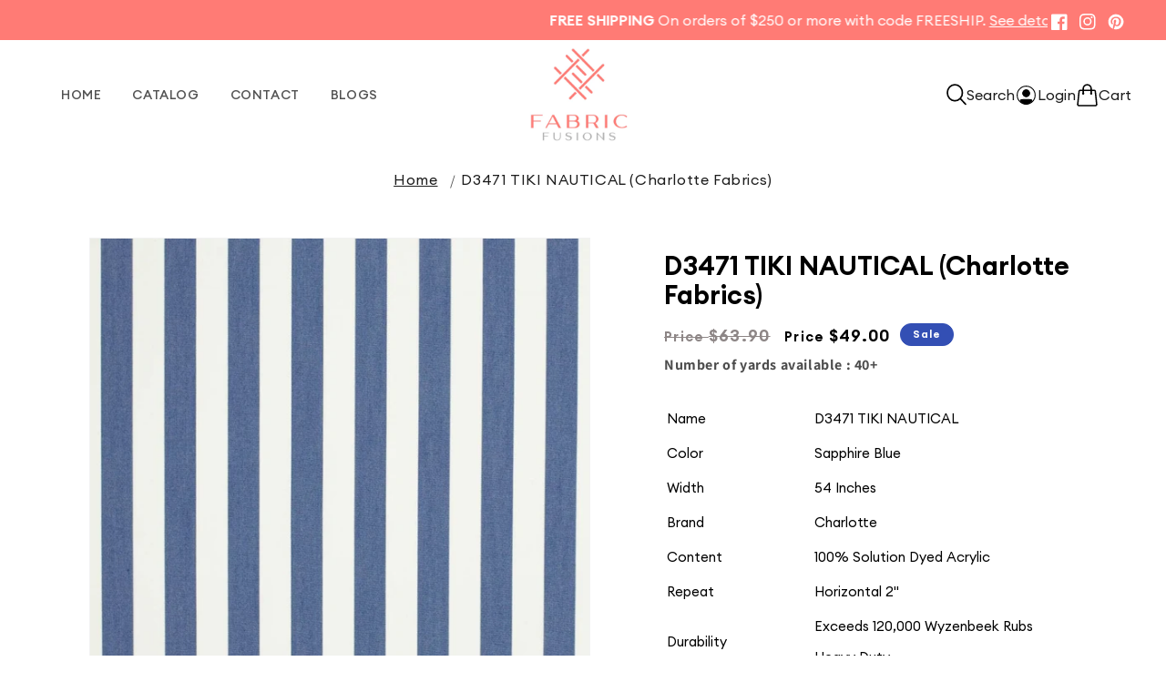

--- FILE ---
content_type: text/html; charset=utf-8
request_url: https://fabricfusions.com/products/d3471-tiki-nautical-charlotte-fabrics
body_size: 38401
content:
<!doctype html>
<html class="no-js" lang="en">
  <head>
  <meta name="google-site-verification" content="iQ8TxzXUmLghkMuEp8PzB5FjGrXLjmekvxdBi57TmC0" />
    <!-- Google Tag Manager -->
<script>(function(w,d,s,l,i){w[l]=w[l]||[];w[l].push({'gtm.start':
new Date().getTime(),event:'gtm.js'});var f=d.getElementsByTagName(s)[0],
j=d.createElement(s),dl=l!='dataLayer'?'&l='+l:'';j.async=true;j.src=
'https://www.googletagmanager.com/gtm.js?id='+i+dl;f.parentNode.insertBefore(j,f);
})(window,document,'script','dataLayer','GTM-5LH3G4WM');</script>
<!-- End Google Tag Manager -->
    <meta charset="utf-8">
    <meta http-equiv="X-UA-Compatible" content="IE=edge">
    <meta name="viewport" content="width=device-width,initial-scale=1">
    <meta name="theme-color" content="">
    <link rel="canonical" href="https://fabricfusions.com/products/d3471-tiki-nautical-charlotte-fabrics">
    <link rel="preconnect" href="https://cdn.shopify.com" crossorigin>
        <!--Jquery cdn-->
    <script src="https://ajax.googleapis.com/ajax/libs/jquery/3.6.3/jquery.min.js"></script>
    <!--Fontawesome-->
    <link rel="stylesheet" href="https://cdnjs.cloudflare.com/ajax/libs/font-awesome/4.7.0/css/font-awesome.min.css">
    <!--slick slider  -->
    <link rel="stylesheet" type="text/css" href="//cdn.jsdelivr.net/npm/slick-carousel@1.8.1/slick/slick.css"/>
    <script type="text/javascript" src="https://cdnjs.cloudflare.com/ajax/libs/slick-carousel/1.8.1/slick.min.js" defer="defer"></script>
    <!--font-awesome cdn--><link rel="icon" type="image/png" href="//fabricfusions.com/cdn/shop/files/Fabric_Fusions_Logo_V1_1_1.png?crop=center&height=32&v=1684299966&width=32"><link rel="preconnect" href="https://fonts.shopifycdn.com" crossorigin><title>
      D3471 TIKI NAUTICAL (Charlotte Fabrics)
 &ndash; FabricFusions</title>

    
      <meta name="description" content="D3471 TIKI NAUTICAL | Outdoor Upholstery, Drapery | Sapphire Blue | Charlotte Fabrics | 100% Solution Dyed Acrylic | Stripe | 54&quot; Wide | Horizontal 2&quot; | Exceeds 120,000 Wyzenbeek Rubs | Heavy Duty">
    

    

<meta property="og:site_name" content="FabricFusions">
<meta property="og:url" content="https://fabricfusions.com/products/d3471-tiki-nautical-charlotte-fabrics">
<meta property="og:title" content="D3471 TIKI NAUTICAL (Charlotte Fabrics)">
<meta property="og:type" content="product">
<meta property="og:description" content="D3471 TIKI NAUTICAL | Outdoor Upholstery, Drapery | Sapphire Blue | Charlotte Fabrics | 100% Solution Dyed Acrylic | Stripe | 54&quot; Wide | Horizontal 2&quot; | Exceeds 120,000 Wyzenbeek Rubs | Heavy Duty"><meta property="og:image" content="http://fabricfusions.com/cdn/shop/files/D3471-Tiki-Nautical_Large-v1-700x700.jpg?v=1716459271">
  <meta property="og:image:secure_url" content="https://fabricfusions.com/cdn/shop/files/D3471-Tiki-Nautical_Large-v1-700x700.jpg?v=1716459271">
  <meta property="og:image:width" content="700">
  <meta property="og:image:height" content="700"><meta property="og:price:amount" content="16.00">
  <meta property="og:price:currency" content="USD"><meta name="twitter:card" content="summary_large_image">
<meta name="twitter:title" content="D3471 TIKI NAUTICAL (Charlotte Fabrics)">
<meta name="twitter:description" content="D3471 TIKI NAUTICAL | Outdoor Upholstery, Drapery | Sapphire Blue | Charlotte Fabrics | 100% Solution Dyed Acrylic | Stripe | 54&quot; Wide | Horizontal 2&quot; | Exceeds 120,000 Wyzenbeek Rubs | Heavy Duty">

     <script src="//fabricfusions.com/cdn/shop/t/7/assets/custom.js?v=174639349464460284831756284118" defer="defer"></script>
    <script src="//fabricfusions.com/cdn/shop/t/7/assets/constants.js?v=165488195745554878101756284118" defer="defer"></script>
    <script src="//fabricfusions.com/cdn/shop/t/7/assets/pubsub.js?v=2921868252632587581756284118" defer="defer"></script>
    <script src="//fabricfusions.com/cdn/shop/t/7/assets/global.js?v=55006889456750381021756284118" defer="defer"></script>
    <script>window.performance && window.performance.mark && window.performance.mark('shopify.content_for_header.start');</script><meta name="google-site-verification" content="Kux3S4Jkag5PICUlF2lilDhse0jsVLS7JQ4QdRfPd_w">
<meta id="shopify-digital-wallet" name="shopify-digital-wallet" content="/72479015196/digital_wallets/dialog">
<meta name="shopify-checkout-api-token" content="34c4829e156060904ef4390faa796453">
<meta id="in-context-paypal-metadata" data-shop-id="72479015196" data-venmo-supported="false" data-environment="production" data-locale="en_US" data-paypal-v4="true" data-currency="USD">
<link rel="alternate" type="application/json+oembed" href="https://fabricfusions.com/products/d3471-tiki-nautical-charlotte-fabrics.oembed">
<script async="async" src="/checkouts/internal/preloads.js?locale=en-US"></script>
<link rel="preconnect" href="https://shop.app" crossorigin="anonymous">
<script async="async" src="https://shop.app/checkouts/internal/preloads.js?locale=en-US&shop_id=72479015196" crossorigin="anonymous"></script>
<script id="apple-pay-shop-capabilities" type="application/json">{"shopId":72479015196,"countryCode":"US","currencyCode":"USD","merchantCapabilities":["supports3DS"],"merchantId":"gid:\/\/shopify\/Shop\/72479015196","merchantName":"FabricFusions","requiredBillingContactFields":["postalAddress","email"],"requiredShippingContactFields":["postalAddress","email"],"shippingType":"shipping","supportedNetworks":["visa","masterCard","amex","discover","elo","jcb"],"total":{"type":"pending","label":"FabricFusions","amount":"1.00"},"shopifyPaymentsEnabled":true,"supportsSubscriptions":true}</script>
<script id="shopify-features" type="application/json">{"accessToken":"34c4829e156060904ef4390faa796453","betas":["rich-media-storefront-analytics"],"domain":"fabricfusions.com","predictiveSearch":true,"shopId":72479015196,"locale":"en"}</script>
<script>var Shopify = Shopify || {};
Shopify.shop = "fabricfusions.myshopify.com";
Shopify.locale = "en";
Shopify.currency = {"active":"USD","rate":"1.0"};
Shopify.country = "US";
Shopify.theme = {"name":"[27-aug tasks]Suffescom (live backup)","id":177924800796,"schema_name":"Suffescom","schema_version":"8.0.0","theme_store_id":887,"role":"main"};
Shopify.theme.handle = "null";
Shopify.theme.style = {"id":null,"handle":null};
Shopify.cdnHost = "fabricfusions.com/cdn";
Shopify.routes = Shopify.routes || {};
Shopify.routes.root = "/";</script>
<script type="module">!function(o){(o.Shopify=o.Shopify||{}).modules=!0}(window);</script>
<script>!function(o){function n(){var o=[];function n(){o.push(Array.prototype.slice.apply(arguments))}return n.q=o,n}var t=o.Shopify=o.Shopify||{};t.loadFeatures=n(),t.autoloadFeatures=n()}(window);</script>
<script>
  window.ShopifyPay = window.ShopifyPay || {};
  window.ShopifyPay.apiHost = "shop.app\/pay";
  window.ShopifyPay.redirectState = null;
</script>
<script id="shop-js-analytics" type="application/json">{"pageType":"product"}</script>
<script defer="defer" async type="module" src="//fabricfusions.com/cdn/shopifycloud/shop-js/modules/v2/client.init-shop-cart-sync_C5BV16lS.en.esm.js"></script>
<script defer="defer" async type="module" src="//fabricfusions.com/cdn/shopifycloud/shop-js/modules/v2/chunk.common_CygWptCX.esm.js"></script>
<script type="module">
  await import("//fabricfusions.com/cdn/shopifycloud/shop-js/modules/v2/client.init-shop-cart-sync_C5BV16lS.en.esm.js");
await import("//fabricfusions.com/cdn/shopifycloud/shop-js/modules/v2/chunk.common_CygWptCX.esm.js");

  window.Shopify.SignInWithShop?.initShopCartSync?.({"fedCMEnabled":true,"windoidEnabled":true});

</script>
<script defer="defer" async type="module" src="//fabricfusions.com/cdn/shopifycloud/shop-js/modules/v2/client.payment-terms_CZxnsJam.en.esm.js"></script>
<script defer="defer" async type="module" src="//fabricfusions.com/cdn/shopifycloud/shop-js/modules/v2/chunk.common_CygWptCX.esm.js"></script>
<script defer="defer" async type="module" src="//fabricfusions.com/cdn/shopifycloud/shop-js/modules/v2/chunk.modal_D71HUcav.esm.js"></script>
<script type="module">
  await import("//fabricfusions.com/cdn/shopifycloud/shop-js/modules/v2/client.payment-terms_CZxnsJam.en.esm.js");
await import("//fabricfusions.com/cdn/shopifycloud/shop-js/modules/v2/chunk.common_CygWptCX.esm.js");
await import("//fabricfusions.com/cdn/shopifycloud/shop-js/modules/v2/chunk.modal_D71HUcav.esm.js");

  
</script>
<script>
  window.Shopify = window.Shopify || {};
  if (!window.Shopify.featureAssets) window.Shopify.featureAssets = {};
  window.Shopify.featureAssets['shop-js'] = {"shop-cart-sync":["modules/v2/client.shop-cart-sync_ZFArdW7E.en.esm.js","modules/v2/chunk.common_CygWptCX.esm.js"],"init-fed-cm":["modules/v2/client.init-fed-cm_CmiC4vf6.en.esm.js","modules/v2/chunk.common_CygWptCX.esm.js"],"shop-button":["modules/v2/client.shop-button_tlx5R9nI.en.esm.js","modules/v2/chunk.common_CygWptCX.esm.js"],"shop-cash-offers":["modules/v2/client.shop-cash-offers_DOA2yAJr.en.esm.js","modules/v2/chunk.common_CygWptCX.esm.js","modules/v2/chunk.modal_D71HUcav.esm.js"],"init-windoid":["modules/v2/client.init-windoid_sURxWdc1.en.esm.js","modules/v2/chunk.common_CygWptCX.esm.js"],"shop-toast-manager":["modules/v2/client.shop-toast-manager_ClPi3nE9.en.esm.js","modules/v2/chunk.common_CygWptCX.esm.js"],"init-shop-email-lookup-coordinator":["modules/v2/client.init-shop-email-lookup-coordinator_B8hsDcYM.en.esm.js","modules/v2/chunk.common_CygWptCX.esm.js"],"init-shop-cart-sync":["modules/v2/client.init-shop-cart-sync_C5BV16lS.en.esm.js","modules/v2/chunk.common_CygWptCX.esm.js"],"avatar":["modules/v2/client.avatar_BTnouDA3.en.esm.js"],"pay-button":["modules/v2/client.pay-button_FdsNuTd3.en.esm.js","modules/v2/chunk.common_CygWptCX.esm.js"],"init-customer-accounts":["modules/v2/client.init-customer-accounts_DxDtT_ad.en.esm.js","modules/v2/client.shop-login-button_C5VAVYt1.en.esm.js","modules/v2/chunk.common_CygWptCX.esm.js","modules/v2/chunk.modal_D71HUcav.esm.js"],"init-shop-for-new-customer-accounts":["modules/v2/client.init-shop-for-new-customer-accounts_ChsxoAhi.en.esm.js","modules/v2/client.shop-login-button_C5VAVYt1.en.esm.js","modules/v2/chunk.common_CygWptCX.esm.js","modules/v2/chunk.modal_D71HUcav.esm.js"],"shop-login-button":["modules/v2/client.shop-login-button_C5VAVYt1.en.esm.js","modules/v2/chunk.common_CygWptCX.esm.js","modules/v2/chunk.modal_D71HUcav.esm.js"],"init-customer-accounts-sign-up":["modules/v2/client.init-customer-accounts-sign-up_CPSyQ0Tj.en.esm.js","modules/v2/client.shop-login-button_C5VAVYt1.en.esm.js","modules/v2/chunk.common_CygWptCX.esm.js","modules/v2/chunk.modal_D71HUcav.esm.js"],"shop-follow-button":["modules/v2/client.shop-follow-button_Cva4Ekp9.en.esm.js","modules/v2/chunk.common_CygWptCX.esm.js","modules/v2/chunk.modal_D71HUcav.esm.js"],"checkout-modal":["modules/v2/client.checkout-modal_BPM8l0SH.en.esm.js","modules/v2/chunk.common_CygWptCX.esm.js","modules/v2/chunk.modal_D71HUcav.esm.js"],"lead-capture":["modules/v2/client.lead-capture_Bi8yE_yS.en.esm.js","modules/v2/chunk.common_CygWptCX.esm.js","modules/v2/chunk.modal_D71HUcav.esm.js"],"shop-login":["modules/v2/client.shop-login_D6lNrXab.en.esm.js","modules/v2/chunk.common_CygWptCX.esm.js","modules/v2/chunk.modal_D71HUcav.esm.js"],"payment-terms":["modules/v2/client.payment-terms_CZxnsJam.en.esm.js","modules/v2/chunk.common_CygWptCX.esm.js","modules/v2/chunk.modal_D71HUcav.esm.js"]};
</script>
<script id="__st">var __st={"a":72479015196,"offset":-18000,"reqid":"08a29b73-c5a9-4b66-a74d-928fc86c342d-1768769928","pageurl":"fabricfusions.com\/products\/d3471-tiki-nautical-charlotte-fabrics","u":"0c1c0a7e4dc8","p":"product","rtyp":"product","rid":9403135328540};</script>
<script>window.ShopifyPaypalV4VisibilityTracking = true;</script>
<script id="captcha-bootstrap">!function(){'use strict';const t='contact',e='account',n='new_comment',o=[[t,t],['blogs',n],['comments',n],[t,'customer']],c=[[e,'customer_login'],[e,'guest_login'],[e,'recover_customer_password'],[e,'create_customer']],r=t=>t.map((([t,e])=>`form[action*='/${t}']:not([data-nocaptcha='true']) input[name='form_type'][value='${e}']`)).join(','),a=t=>()=>t?[...document.querySelectorAll(t)].map((t=>t.form)):[];function s(){const t=[...o],e=r(t);return a(e)}const i='password',u='form_key',d=['recaptcha-v3-token','g-recaptcha-response','h-captcha-response',i],f=()=>{try{return window.sessionStorage}catch{return}},m='__shopify_v',_=t=>t.elements[u];function p(t,e,n=!1){try{const o=window.sessionStorage,c=JSON.parse(o.getItem(e)),{data:r}=function(t){const{data:e,action:n}=t;return t[m]||n?{data:e,action:n}:{data:t,action:n}}(c);for(const[e,n]of Object.entries(r))t.elements[e]&&(t.elements[e].value=n);n&&o.removeItem(e)}catch(o){console.error('form repopulation failed',{error:o})}}const l='form_type',E='cptcha';function T(t){t.dataset[E]=!0}const w=window,h=w.document,L='Shopify',v='ce_forms',y='captcha';let A=!1;((t,e)=>{const n=(g='f06e6c50-85a8-45c8-87d0-21a2b65856fe',I='https://cdn.shopify.com/shopifycloud/storefront-forms-hcaptcha/ce_storefront_forms_captcha_hcaptcha.v1.5.2.iife.js',D={infoText:'Protected by hCaptcha',privacyText:'Privacy',termsText:'Terms'},(t,e,n)=>{const o=w[L][v],c=o.bindForm;if(c)return c(t,g,e,D).then(n);var r;o.q.push([[t,g,e,D],n]),r=I,A||(h.body.append(Object.assign(h.createElement('script'),{id:'captcha-provider',async:!0,src:r})),A=!0)});var g,I,D;w[L]=w[L]||{},w[L][v]=w[L][v]||{},w[L][v].q=[],w[L][y]=w[L][y]||{},w[L][y].protect=function(t,e){n(t,void 0,e),T(t)},Object.freeze(w[L][y]),function(t,e,n,w,h,L){const[v,y,A,g]=function(t,e,n){const i=e?o:[],u=t?c:[],d=[...i,...u],f=r(d),m=r(i),_=r(d.filter((([t,e])=>n.includes(e))));return[a(f),a(m),a(_),s()]}(w,h,L),I=t=>{const e=t.target;return e instanceof HTMLFormElement?e:e&&e.form},D=t=>v().includes(t);t.addEventListener('submit',(t=>{const e=I(t);if(!e)return;const n=D(e)&&!e.dataset.hcaptchaBound&&!e.dataset.recaptchaBound,o=_(e),c=g().includes(e)&&(!o||!o.value);(n||c)&&t.preventDefault(),c&&!n&&(function(t){try{if(!f())return;!function(t){const e=f();if(!e)return;const n=_(t);if(!n)return;const o=n.value;o&&e.removeItem(o)}(t);const e=Array.from(Array(32),(()=>Math.random().toString(36)[2])).join('');!function(t,e){_(t)||t.append(Object.assign(document.createElement('input'),{type:'hidden',name:u})),t.elements[u].value=e}(t,e),function(t,e){const n=f();if(!n)return;const o=[...t.querySelectorAll(`input[type='${i}']`)].map((({name:t})=>t)),c=[...d,...o],r={};for(const[a,s]of new FormData(t).entries())c.includes(a)||(r[a]=s);n.setItem(e,JSON.stringify({[m]:1,action:t.action,data:r}))}(t,e)}catch(e){console.error('failed to persist form',e)}}(e),e.submit())}));const S=(t,e)=>{t&&!t.dataset[E]&&(n(t,e.some((e=>e===t))),T(t))};for(const o of['focusin','change'])t.addEventListener(o,(t=>{const e=I(t);D(e)&&S(e,y())}));const B=e.get('form_key'),M=e.get(l),P=B&&M;t.addEventListener('DOMContentLoaded',(()=>{const t=y();if(P)for(const e of t)e.elements[l].value===M&&p(e,B);[...new Set([...A(),...v().filter((t=>'true'===t.dataset.shopifyCaptcha))])].forEach((e=>S(e,t)))}))}(h,new URLSearchParams(w.location.search),n,t,e,['guest_login'])})(!0,!0)}();</script>
<script integrity="sha256-4kQ18oKyAcykRKYeNunJcIwy7WH5gtpwJnB7kiuLZ1E=" data-source-attribution="shopify.loadfeatures" defer="defer" src="//fabricfusions.com/cdn/shopifycloud/storefront/assets/storefront/load_feature-a0a9edcb.js" crossorigin="anonymous"></script>
<script crossorigin="anonymous" defer="defer" src="//fabricfusions.com/cdn/shopifycloud/storefront/assets/shopify_pay/storefront-65b4c6d7.js?v=20250812"></script>
<script data-source-attribution="shopify.dynamic_checkout.dynamic.init">var Shopify=Shopify||{};Shopify.PaymentButton=Shopify.PaymentButton||{isStorefrontPortableWallets:!0,init:function(){window.Shopify.PaymentButton.init=function(){};var t=document.createElement("script");t.src="https://fabricfusions.com/cdn/shopifycloud/portable-wallets/latest/portable-wallets.en.js",t.type="module",document.head.appendChild(t)}};
</script>
<script data-source-attribution="shopify.dynamic_checkout.buyer_consent">
  function portableWalletsHideBuyerConsent(e){var t=document.getElementById("shopify-buyer-consent"),n=document.getElementById("shopify-subscription-policy-button");t&&n&&(t.classList.add("hidden"),t.setAttribute("aria-hidden","true"),n.removeEventListener("click",e))}function portableWalletsShowBuyerConsent(e){var t=document.getElementById("shopify-buyer-consent"),n=document.getElementById("shopify-subscription-policy-button");t&&n&&(t.classList.remove("hidden"),t.removeAttribute("aria-hidden"),n.addEventListener("click",e))}window.Shopify?.PaymentButton&&(window.Shopify.PaymentButton.hideBuyerConsent=portableWalletsHideBuyerConsent,window.Shopify.PaymentButton.showBuyerConsent=portableWalletsShowBuyerConsent);
</script>
<script>
  function portableWalletsCleanup(e){e&&e.src&&console.error("Failed to load portable wallets script "+e.src);var t=document.querySelectorAll("shopify-accelerated-checkout .shopify-payment-button__skeleton, shopify-accelerated-checkout-cart .wallet-cart-button__skeleton"),e=document.getElementById("shopify-buyer-consent");for(let e=0;e<t.length;e++)t[e].remove();e&&e.remove()}function portableWalletsNotLoadedAsModule(e){e instanceof ErrorEvent&&"string"==typeof e.message&&e.message.includes("import.meta")&&"string"==typeof e.filename&&e.filename.includes("portable-wallets")&&(window.removeEventListener("error",portableWalletsNotLoadedAsModule),window.Shopify.PaymentButton.failedToLoad=e,"loading"===document.readyState?document.addEventListener("DOMContentLoaded",window.Shopify.PaymentButton.init):window.Shopify.PaymentButton.init())}window.addEventListener("error",portableWalletsNotLoadedAsModule);
</script>

<script type="module" src="https://fabricfusions.com/cdn/shopifycloud/portable-wallets/latest/portable-wallets.en.js" onError="portableWalletsCleanup(this)" crossorigin="anonymous"></script>
<script nomodule>
  document.addEventListener("DOMContentLoaded", portableWalletsCleanup);
</script>

<link id="shopify-accelerated-checkout-styles" rel="stylesheet" media="screen" href="https://fabricfusions.com/cdn/shopifycloud/portable-wallets/latest/accelerated-checkout-backwards-compat.css" crossorigin="anonymous">
<style id="shopify-accelerated-checkout-cart">
        #shopify-buyer-consent {
  margin-top: 1em;
  display: inline-block;
  width: 100%;
}

#shopify-buyer-consent.hidden {
  display: none;
}

#shopify-subscription-policy-button {
  background: none;
  border: none;
  padding: 0;
  text-decoration: underline;
  font-size: inherit;
  cursor: pointer;
}

#shopify-subscription-policy-button::before {
  box-shadow: none;
}

      </style>
<script id="sections-script" data-sections="header,footer" defer="defer" src="//fabricfusions.com/cdn/shop/t/7/compiled_assets/scripts.js?v=3058"></script>
<script>window.performance && window.performance.mark && window.performance.mark('shopify.content_for_header.end');</script>


    <style data-shopify>
      @font-face {
  font-family: Assistant;
  font-weight: 400;
  font-style: normal;
  font-display: swap;
  src: url("//fabricfusions.com/cdn/fonts/assistant/assistant_n4.9120912a469cad1cc292572851508ca49d12e768.woff2") format("woff2"),
       url("//fabricfusions.com/cdn/fonts/assistant/assistant_n4.6e9875ce64e0fefcd3f4446b7ec9036b3ddd2985.woff") format("woff");
}

      @font-face {
  font-family: Assistant;
  font-weight: 700;
  font-style: normal;
  font-display: swap;
  src: url("//fabricfusions.com/cdn/fonts/assistant/assistant_n7.bf44452348ec8b8efa3aa3068825305886b1c83c.woff2") format("woff2"),
       url("//fabricfusions.com/cdn/fonts/assistant/assistant_n7.0c887fee83f6b3bda822f1150b912c72da0f7b64.woff") format("woff");
}

      
      
      @font-face {
  font-family: Assistant;
  font-weight: 400;
  font-style: normal;
  font-display: swap;
  src: url("//fabricfusions.com/cdn/fonts/assistant/assistant_n4.9120912a469cad1cc292572851508ca49d12e768.woff2") format("woff2"),
       url("//fabricfusions.com/cdn/fonts/assistant/assistant_n4.6e9875ce64e0fefcd3f4446b7ec9036b3ddd2985.woff") format("woff");
}


      :root {
        --font-body-family: Assistant, sans-serif;
        --font-body-style: normal;
        --font-body-weight: 400;
        --font-body-weight-bold: 700;

        --font-heading-family: Assistant, sans-serif;
        --font-heading-style: normal;
        --font-heading-weight: 400;

        --font-body-scale: 1.0;
        --font-heading-scale: 1.0;

        --color-base-text: 18, 18, 18;
        --color-shadow: 18, 18, 18;
        --color-base-background-1: 255, 255, 255;
        --color-base-background-2: 243, 243, 243;
        --color-base-solid-button-labels: 255, 255, 255;
        --color-base-outline-button-labels: 18, 18, 18;
        --color-base-accent-1: 255, 123, 117;
        --color-base-accent-2: 51, 79, 180;
        --payment-terms-background-color: #ffffff;

        --gradient-base-background-1: #ffffff;
        --gradient-base-background-2: #f3f3f3;
        --gradient-base-accent-1: #ff7b75;
        --gradient-base-accent-2: #334fb4;

        --media-padding: px;
        --media-border-opacity: 0.05;
        --media-border-width: 1px;
        --media-radius: 0px;
        --media-shadow-opacity: 0.0;
        --media-shadow-horizontal-offset: 0px;
        --media-shadow-vertical-offset: 4px;
        --media-shadow-blur-radius: 5px;
        --media-shadow-visible: 0;

        --page-width: 140rem;
        --page-width-margin: 0rem;

        --product-card-image-padding: 0.0rem;
        --product-card-corner-radius: 0.0rem;
        --product-card-text-alignment: left;
        --product-card-border-width: 0.0rem;
        --product-card-border-opacity: 0.1;
        --product-card-shadow-opacity: 0.0;
        --product-card-shadow-visible: 0;
        --product-card-shadow-horizontal-offset: 0.0rem;
        --product-card-shadow-vertical-offset: 0.4rem;
        --product-card-shadow-blur-radius: 0.5rem;

        --collection-card-image-padding: 0.0rem;
        --collection-card-corner-radius: 0.0rem;
        --collection-card-text-alignment: left;
        --collection-card-border-width: 0.0rem;
        --collection-card-border-opacity: 0.1;
        --collection-card-shadow-opacity: 0.0;
        --collection-card-shadow-visible: 0;
        --collection-card-shadow-horizontal-offset: 0.0rem;
        --collection-card-shadow-vertical-offset: 0.4rem;
        --collection-card-shadow-blur-radius: 0.5rem;

        --blog-card-image-padding: 0.0rem;
        --blog-card-corner-radius: 0.0rem;
        --blog-card-text-alignment: left;
        --blog-card-border-width: 0.0rem;
        --blog-card-border-opacity: 0.1;
        --blog-card-shadow-opacity: 0.0;
        --blog-card-shadow-visible: 0;
        --blog-card-shadow-horizontal-offset: 0.0rem;
        --blog-card-shadow-vertical-offset: 0.4rem;
        --blog-card-shadow-blur-radius: 0.5rem;

        --badge-corner-radius: 4.0rem;

        --popup-border-width: 1px;
        --popup-border-opacity: 0.1;
        --popup-corner-radius: 0px;
        --popup-shadow-opacity: 0.0;
        --popup-shadow-horizontal-offset: 0px;
        --popup-shadow-vertical-offset: 4px;
        --popup-shadow-blur-radius: 5px;

        --drawer-border-width: 1px;
        --drawer-border-opacity: 0.1;
        --drawer-shadow-opacity: 0.0;
        --drawer-shadow-horizontal-offset: 0px;
        --drawer-shadow-vertical-offset: 4px;
        --drawer-shadow-blur-radius: 5px;

        --spacing-sections-desktop: 0px;
        --spacing-sections-mobile: 0px;

        --grid-desktop-vertical-spacing: 8px;
        --grid-desktop-horizontal-spacing: 8px;
        --grid-mobile-vertical-spacing: 4px;
        --grid-mobile-horizontal-spacing: 4px;

        --text-boxes-border-opacity: 0.1;
        --text-boxes-border-width: 0px;
        --text-boxes-radius: 0px;
        --text-boxes-shadow-opacity: 0.0;
        --text-boxes-shadow-visible: 0;
        --text-boxes-shadow-horizontal-offset: 0px;
        --text-boxes-shadow-vertical-offset: 4px;
        --text-boxes-shadow-blur-radius: 5px;

        --buttons-radius: 0px;
        --buttons-radius-outset: 0px;
        --buttons-border-width: 1px;
        --buttons-border-opacity: 1.0;
        --buttons-shadow-opacity: 0.0;
        --buttons-shadow-visible: 0;
        --buttons-shadow-horizontal-offset: 0px;
        --buttons-shadow-vertical-offset: 4px;
        --buttons-shadow-blur-radius: 5px;
        --buttons-border-offset: 0px;

        --inputs-radius: 0px;
        --inputs-border-width: 1px;
        --inputs-border-opacity: 0.55;
        --inputs-shadow-opacity: 0.0;
        --inputs-shadow-horizontal-offset: 0px;
        --inputs-margin-offset: 0px;
        --inputs-shadow-vertical-offset: 4px;
        --inputs-shadow-blur-radius: 5px;
        --inputs-radius-outset: 0px;

        --variant-pills-radius: 40px;
        --variant-pills-border-width: 1px;
        --variant-pills-border-opacity: 0.55;
        --variant-pills-shadow-opacity: 0.0;
        --variant-pills-shadow-horizontal-offset: 0px;
        --variant-pills-shadow-vertical-offset: 4px;
        --variant-pills-shadow-blur-radius: 5px;
      }

      *,
      *::before,
      *::after {
        box-sizing: inherit;
      }

      html {
        box-sizing: border-box;
        font-size: calc(var(--font-body-scale) * 62.5%);
        height: 100%;
      }

      body {
        display: grid;
        grid-template-rows: auto auto 1fr auto;
        grid-template-columns: 100%;
        min-height: 100%;
        margin: 0;
        font-size: 1.5rem;
        letter-spacing: 0.06rem;
        line-height: calc(1 + 0.8 / var(--font-body-scale));
        font-family: var(--font-body-family);
        font-style: var(--font-body-style);
        font-weight: var(--font-body-weight);
      }

      @media screen and (min-width: 750px) {
        body {
          font-size: 1.6rem;
        }
      }
    </style>

    <link href="//fabricfusions.com/cdn/shop/t/7/assets/base.css?v=831047894957930821756284118" rel="stylesheet" type="text/css" media="all" />
    <link href="//fabricfusions.com/cdn/shop/t/7/assets/custom.css?v=165074566953328292691759312056" rel="stylesheet" type="text/css" media="all" />
     <link href="//fabricfusions.com/cdn/shop/t/7/assets/responsive.css?v=12461479591323124681756362835" rel="stylesheet" type="text/css" media="all" />
<link rel="preload" as="font" href="//fabricfusions.com/cdn/fonts/assistant/assistant_n4.9120912a469cad1cc292572851508ca49d12e768.woff2" type="font/woff2" crossorigin><link rel="preload" as="font" href="//fabricfusions.com/cdn/fonts/assistant/assistant_n4.9120912a469cad1cc292572851508ca49d12e768.woff2" type="font/woff2" crossorigin><link rel="stylesheet" href="//fabricfusions.com/cdn/shop/t/7/assets/component-predictive-search.css?v=85913294783299393391756284118" media="print" onload="this.media='all'"><script>document.documentElement.className = document.documentElement.className.replace('no-js', 'js');
    if (Shopify.designMode) {
      document.documentElement.classList.add('shopify-design-mode');
    }
    </script>
  <!-- BEGIN app block: shopify://apps/instafeed/blocks/head-block/c447db20-095d-4a10-9725-b5977662c9d5 --><link rel="preconnect" href="https://cdn.nfcube.com/">
<link rel="preconnect" href="https://scontent.cdninstagram.com/">






<!-- END app block --><!-- BEGIN app block: shopify://apps/judge-me-reviews/blocks/judgeme_core/61ccd3b1-a9f2-4160-9fe9-4fec8413e5d8 --><!-- Start of Judge.me Core -->






<link rel="dns-prefetch" href="https://cdnwidget.judge.me">
<link rel="dns-prefetch" href="https://cdn.judge.me">
<link rel="dns-prefetch" href="https://cdn1.judge.me">
<link rel="dns-prefetch" href="https://api.judge.me">

<script data-cfasync='false' class='jdgm-settings-script'>window.jdgmSettings={"pagination":5,"disable_web_reviews":false,"badge_no_review_text":"No reviews","badge_n_reviews_text":"{{ n }} review/reviews","hide_badge_preview_if_no_reviews":true,"badge_hide_text":false,"enforce_center_preview_badge":false,"widget_title":"Customer Reviews","widget_open_form_text":"Write a review","widget_close_form_text":"Cancel review","widget_refresh_page_text":"Refresh page","widget_summary_text":"Based on {{ number_of_reviews }} review/reviews","widget_no_review_text":"Be the first to write a review","widget_name_field_text":"Display name","widget_verified_name_field_text":"Verified Name (public)","widget_name_placeholder_text":"Display name","widget_required_field_error_text":"This field is required.","widget_email_field_text":"Email address","widget_verified_email_field_text":"Verified Email (private, can not be edited)","widget_email_placeholder_text":"Your email address","widget_email_field_error_text":"Please enter a valid email address.","widget_rating_field_text":"Rating","widget_review_title_field_text":"Review Title","widget_review_title_placeholder_text":"Give your review a title","widget_review_body_field_text":"Review content","widget_review_body_placeholder_text":"Start writing here...","widget_pictures_field_text":"Picture/Video (optional)","widget_submit_review_text":"Submit Review","widget_submit_verified_review_text":"Submit Verified Review","widget_submit_success_msg_with_auto_publish":"Thank you! Please refresh the page in a few moments to see your review. You can remove or edit your review by logging into \u003ca href='https://judge.me/login' target='_blank' rel='nofollow noopener'\u003eJudge.me\u003c/a\u003e","widget_submit_success_msg_no_auto_publish":"Thank you! Your review will be published as soon as it is approved by the shop admin. You can remove or edit your review by logging into \u003ca href='https://judge.me/login' target='_blank' rel='nofollow noopener'\u003eJudge.me\u003c/a\u003e","widget_show_default_reviews_out_of_total_text":"Showing {{ n_reviews_shown }} out of {{ n_reviews }} reviews.","widget_show_all_link_text":"Show all","widget_show_less_link_text":"Show less","widget_author_said_text":"{{ reviewer_name }} said:","widget_days_text":"{{ n }} days ago","widget_weeks_text":"{{ n }} week/weeks ago","widget_months_text":"{{ n }} month/months ago","widget_years_text":"{{ n }} year/years ago","widget_yesterday_text":"Yesterday","widget_today_text":"Today","widget_replied_text":"\u003e\u003e {{ shop_name }} replied:","widget_read_more_text":"Read more","widget_reviewer_name_as_initial":"","widget_rating_filter_color":"#fbcd0a","widget_rating_filter_see_all_text":"See all reviews","widget_sorting_most_recent_text":"Most Recent","widget_sorting_highest_rating_text":"Highest Rating","widget_sorting_lowest_rating_text":"Lowest Rating","widget_sorting_with_pictures_text":"Only Pictures","widget_sorting_most_helpful_text":"Most Helpful","widget_open_question_form_text":"Ask a question","widget_reviews_subtab_text":"Reviews","widget_questions_subtab_text":"Questions","widget_question_label_text":"Question","widget_answer_label_text":"Answer","widget_question_placeholder_text":"Write your question here","widget_submit_question_text":"Submit Question","widget_question_submit_success_text":"Thank you for your question! We will notify you once it gets answered.","verified_badge_text":"Verified","verified_badge_bg_color":"","verified_badge_text_color":"","verified_badge_placement":"left-of-reviewer-name","widget_review_max_height":"","widget_hide_border":false,"widget_social_share":false,"widget_thumb":false,"widget_review_location_show":false,"widget_location_format":"","all_reviews_include_out_of_store_products":true,"all_reviews_out_of_store_text":"(out of store)","all_reviews_pagination":100,"all_reviews_product_name_prefix_text":"about","enable_review_pictures":true,"enable_question_anwser":false,"widget_theme":"default","review_date_format":"mm/dd/yyyy","default_sort_method":"most-recent","widget_product_reviews_subtab_text":"Product Reviews","widget_shop_reviews_subtab_text":"Shop Reviews","widget_other_products_reviews_text":"Reviews for other products","widget_store_reviews_subtab_text":"Store reviews","widget_no_store_reviews_text":"This store hasn't received any reviews yet","widget_web_restriction_product_reviews_text":"This product hasn't received any reviews yet","widget_no_items_text":"No items found","widget_show_more_text":"Show more","widget_write_a_store_review_text":"Write a Store Review","widget_other_languages_heading":"Reviews in Other Languages","widget_translate_review_text":"Translate review to {{ language }}","widget_translating_review_text":"Translating...","widget_show_original_translation_text":"Show original ({{ language }})","widget_translate_review_failed_text":"Review couldn't be translated.","widget_translate_review_retry_text":"Retry","widget_translate_review_try_again_later_text":"Try again later","show_product_url_for_grouped_product":false,"widget_sorting_pictures_first_text":"Pictures First","show_pictures_on_all_rev_page_mobile":false,"show_pictures_on_all_rev_page_desktop":false,"floating_tab_hide_mobile_install_preference":false,"floating_tab_button_name":"★ Reviews","floating_tab_title":"Let customers speak for us","floating_tab_button_color":"","floating_tab_button_background_color":"","floating_tab_url":"","floating_tab_url_enabled":false,"floating_tab_tab_style":"text","all_reviews_text_badge_text":"Customers rate us {{ shop.metafields.judgeme.all_reviews_rating | round: 1 }}/5 based on {{ shop.metafields.judgeme.all_reviews_count }} reviews.","all_reviews_text_badge_text_branded_style":"{{ shop.metafields.judgeme.all_reviews_rating | round: 1 }} out of 5 stars based on {{ shop.metafields.judgeme.all_reviews_count }} reviews","is_all_reviews_text_badge_a_link":false,"show_stars_for_all_reviews_text_badge":false,"all_reviews_text_badge_url":"","all_reviews_text_style":"branded","all_reviews_text_color_style":"judgeme_brand_color","all_reviews_text_color":"#108474","all_reviews_text_show_jm_brand":false,"featured_carousel_show_header":true,"featured_carousel_title":"Let customers speak for us","testimonials_carousel_title":"Customers are saying","videos_carousel_title":"Real customer stories","cards_carousel_title":"Customers are saying","featured_carousel_count_text":"from {{ n }} reviews","featured_carousel_add_link_to_all_reviews_page":false,"featured_carousel_url":"","featured_carousel_show_images":true,"featured_carousel_autoslide_interval":5,"featured_carousel_arrows_on_the_sides":false,"featured_carousel_height":250,"featured_carousel_width":80,"featured_carousel_image_size":0,"featured_carousel_image_height":250,"featured_carousel_arrow_color":"#eeeeee","verified_count_badge_style":"branded","verified_count_badge_orientation":"horizontal","verified_count_badge_color_style":"judgeme_brand_color","verified_count_badge_color":"#108474","is_verified_count_badge_a_link":false,"verified_count_badge_url":"","verified_count_badge_show_jm_brand":true,"widget_rating_preset_default":5,"widget_first_sub_tab":"product-reviews","widget_show_histogram":true,"widget_histogram_use_custom_color":false,"widget_pagination_use_custom_color":false,"widget_star_use_custom_color":false,"widget_verified_badge_use_custom_color":false,"widget_write_review_use_custom_color":false,"picture_reminder_submit_button":"Upload Pictures","enable_review_videos":false,"mute_video_by_default":false,"widget_sorting_videos_first_text":"Videos First","widget_review_pending_text":"Pending","featured_carousel_items_for_large_screen":3,"social_share_options_order":"Facebook,Twitter","remove_microdata_snippet":true,"disable_json_ld":false,"enable_json_ld_products":false,"preview_badge_show_question_text":false,"preview_badge_no_question_text":"No questions","preview_badge_n_question_text":"{{ number_of_questions }} question/questions","qa_badge_show_icon":false,"qa_badge_position":"same-row","remove_judgeme_branding":false,"widget_add_search_bar":false,"widget_search_bar_placeholder":"Search","widget_sorting_verified_only_text":"Verified only","featured_carousel_theme":"default","featured_carousel_show_rating":true,"featured_carousel_show_title":true,"featured_carousel_show_body":true,"featured_carousel_show_date":false,"featured_carousel_show_reviewer":true,"featured_carousel_show_product":false,"featured_carousel_header_background_color":"#108474","featured_carousel_header_text_color":"#ffffff","featured_carousel_name_product_separator":"reviewed","featured_carousel_full_star_background":"#108474","featured_carousel_empty_star_background":"#dadada","featured_carousel_vertical_theme_background":"#f9fafb","featured_carousel_verified_badge_enable":true,"featured_carousel_verified_badge_color":"#108474","featured_carousel_border_style":"round","featured_carousel_review_line_length_limit":3,"featured_carousel_more_reviews_button_text":"Read more reviews","featured_carousel_view_product_button_text":"View product","all_reviews_page_load_reviews_on":"scroll","all_reviews_page_load_more_text":"Load More Reviews","disable_fb_tab_reviews":false,"enable_ajax_cdn_cache":false,"widget_advanced_speed_features":5,"widget_public_name_text":"displayed publicly like","default_reviewer_name":"John Smith","default_reviewer_name_has_non_latin":true,"widget_reviewer_anonymous":"Anonymous","medals_widget_title":"Judge.me Review Medals","medals_widget_background_color":"#f9fafb","medals_widget_position":"footer_all_pages","medals_widget_border_color":"#f9fafb","medals_widget_verified_text_position":"left","medals_widget_use_monochromatic_version":false,"medals_widget_elements_color":"#108474","show_reviewer_avatar":true,"widget_invalid_yt_video_url_error_text":"Not a YouTube video URL","widget_max_length_field_error_text":"Please enter no more than {0} characters.","widget_show_country_flag":false,"widget_show_collected_via_shop_app":true,"widget_verified_by_shop_badge_style":"light","widget_verified_by_shop_text":"Verified by Shop","widget_show_photo_gallery":false,"widget_load_with_code_splitting":true,"widget_ugc_install_preference":false,"widget_ugc_title":"Made by us, Shared by you","widget_ugc_subtitle":"Tag us to see your picture featured in our page","widget_ugc_arrows_color":"#ffffff","widget_ugc_primary_button_text":"Buy Now","widget_ugc_primary_button_background_color":"#108474","widget_ugc_primary_button_text_color":"#ffffff","widget_ugc_primary_button_border_width":"0","widget_ugc_primary_button_border_style":"none","widget_ugc_primary_button_border_color":"#108474","widget_ugc_primary_button_border_radius":"25","widget_ugc_secondary_button_text":"Load More","widget_ugc_secondary_button_background_color":"#ffffff","widget_ugc_secondary_button_text_color":"#108474","widget_ugc_secondary_button_border_width":"2","widget_ugc_secondary_button_border_style":"solid","widget_ugc_secondary_button_border_color":"#108474","widget_ugc_secondary_button_border_radius":"25","widget_ugc_reviews_button_text":"View Reviews","widget_ugc_reviews_button_background_color":"#ffffff","widget_ugc_reviews_button_text_color":"#108474","widget_ugc_reviews_button_border_width":"2","widget_ugc_reviews_button_border_style":"solid","widget_ugc_reviews_button_border_color":"#108474","widget_ugc_reviews_button_border_radius":"25","widget_ugc_reviews_button_link_to":"judgeme-reviews-page","widget_ugc_show_post_date":true,"widget_ugc_max_width":"800","widget_rating_metafield_value_type":true,"widget_primary_color":"#FF7B75","widget_enable_secondary_color":false,"widget_secondary_color":"#edf5f5","widget_summary_average_rating_text":"{{ average_rating }} out of 5","widget_media_grid_title":"Customer photos \u0026 videos","widget_media_grid_see_more_text":"See more","widget_round_style":false,"widget_show_product_medals":true,"widget_verified_by_judgeme_text":"Verified by Judge.me","widget_show_store_medals":true,"widget_verified_by_judgeme_text_in_store_medals":"Verified by Judge.me","widget_media_field_exceed_quantity_message":"Sorry, we can only accept {{ max_media }} for one review.","widget_media_field_exceed_limit_message":"{{ file_name }} is too large, please select a {{ media_type }} less than {{ size_limit }}MB.","widget_review_submitted_text":"Review Submitted!","widget_question_submitted_text":"Question Submitted!","widget_close_form_text_question":"Cancel","widget_write_your_answer_here_text":"Write your answer here","widget_enabled_branded_link":true,"widget_show_collected_by_judgeme":false,"widget_reviewer_name_color":"","widget_write_review_text_color":"","widget_write_review_bg_color":"","widget_collected_by_judgeme_text":"collected by Judge.me","widget_pagination_type":"standard","widget_load_more_text":"Load More","widget_load_more_color":"#108474","widget_full_review_text":"Full Review","widget_read_more_reviews_text":"Read More Reviews","widget_read_questions_text":"Read Questions","widget_questions_and_answers_text":"Questions \u0026 Answers","widget_verified_by_text":"Verified by","widget_verified_text":"Verified","widget_number_of_reviews_text":"{{ number_of_reviews }} reviews","widget_back_button_text":"Back","widget_next_button_text":"Next","widget_custom_forms_filter_button":"Filters","custom_forms_style":"horizontal","widget_show_review_information":false,"how_reviews_are_collected":"How reviews are collected?","widget_show_review_keywords":false,"widget_gdpr_statement":"How we use your data: We'll only contact you about the review you left, and only if necessary. By submitting your review, you agree to Judge.me's \u003ca href='https://judge.me/terms' target='_blank' rel='nofollow noopener'\u003eterms\u003c/a\u003e, \u003ca href='https://judge.me/privacy' target='_blank' rel='nofollow noopener'\u003eprivacy\u003c/a\u003e and \u003ca href='https://judge.me/content-policy' target='_blank' rel='nofollow noopener'\u003econtent\u003c/a\u003e policies.","widget_multilingual_sorting_enabled":false,"widget_translate_review_content_enabled":false,"widget_translate_review_content_method":"manual","popup_widget_review_selection":"automatically_with_pictures","popup_widget_round_border_style":true,"popup_widget_show_title":true,"popup_widget_show_body":true,"popup_widget_show_reviewer":false,"popup_widget_show_product":true,"popup_widget_show_pictures":true,"popup_widget_use_review_picture":true,"popup_widget_show_on_home_page":true,"popup_widget_show_on_product_page":true,"popup_widget_show_on_collection_page":true,"popup_widget_show_on_cart_page":true,"popup_widget_position":"bottom_left","popup_widget_first_review_delay":5,"popup_widget_duration":5,"popup_widget_interval":5,"popup_widget_review_count":5,"popup_widget_hide_on_mobile":true,"review_snippet_widget_round_border_style":true,"review_snippet_widget_card_color":"#FFFFFF","review_snippet_widget_slider_arrows_background_color":"#FFFFFF","review_snippet_widget_slider_arrows_color":"#000000","review_snippet_widget_star_color":"#108474","show_product_variant":false,"all_reviews_product_variant_label_text":"Variant: ","widget_show_verified_branding":true,"widget_ai_summary_title":"Customers say","widget_ai_summary_disclaimer":"AI-powered review summary based on recent customer reviews","widget_show_ai_summary":false,"widget_show_ai_summary_bg":false,"widget_show_review_title_input":false,"redirect_reviewers_invited_via_email":"external_form","request_store_review_after_product_review":true,"request_review_other_products_in_order":false,"review_form_color_scheme":"default","review_form_corner_style":"square","review_form_star_color":{},"review_form_text_color":"#333333","review_form_background_color":"#ffffff","review_form_field_background_color":"#fafafa","review_form_button_color":{},"review_form_button_text_color":"#ffffff","review_form_modal_overlay_color":"#000000","review_content_screen_title_text":"How would you rate this product?","review_content_introduction_text":"We would love it if you would share a bit about your experience.","store_review_form_title_text":"How would you rate this store?","store_review_form_introduction_text":"We would love it if you would share a bit about your experience.","show_review_guidance_text":true,"one_star_review_guidance_text":"Poor","five_star_review_guidance_text":"Great","customer_information_screen_title_text":"About you","customer_information_introduction_text":"Please tell us more about you.","custom_questions_screen_title_text":"Your experience in more detail","custom_questions_introduction_text":"Here are a few questions to help us understand more about your experience.","review_submitted_screen_title_text":"Thanks for your review!","review_submitted_screen_thank_you_text":"We are processing it and it will appear on the store soon.","review_submitted_screen_email_verification_text":"Please confirm your email by clicking the link we just sent you. This helps us keep reviews authentic.","review_submitted_request_store_review_text":"Would you like to share your experience of shopping with us?","review_submitted_review_other_products_text":"Would you like to review these products?","store_review_screen_title_text":"Would you like to share your experience of shopping with us?","store_review_introduction_text":"We value your feedback and use it to improve. Please share any thoughts or suggestions you have.","reviewer_media_screen_title_picture_text":"Share a picture","reviewer_media_introduction_picture_text":"Upload a photo to support your review.","reviewer_media_screen_title_video_text":"Share a video","reviewer_media_introduction_video_text":"Upload a video to support your review.","reviewer_media_screen_title_picture_or_video_text":"Share a picture or video","reviewer_media_introduction_picture_or_video_text":"Upload a photo or video to support your review.","reviewer_media_youtube_url_text":"Paste your Youtube URL here","advanced_settings_next_step_button_text":"Next","advanced_settings_close_review_button_text":"Close","modal_write_review_flow":true,"write_review_flow_required_text":"Required","write_review_flow_privacy_message_text":"We respect your privacy.","write_review_flow_anonymous_text":"Post review as anonymous","write_review_flow_visibility_text":"This won't be visible to other customers.","write_review_flow_multiple_selection_help_text":"Select as many as you like","write_review_flow_single_selection_help_text":"Select one option","write_review_flow_required_field_error_text":"This field is required","write_review_flow_invalid_email_error_text":"Please enter a valid email address","write_review_flow_max_length_error_text":"Max. {{ max_length }} characters.","write_review_flow_media_upload_text":"\u003cb\u003eClick to upload\u003c/b\u003e or drag and drop","write_review_flow_gdpr_statement":"We'll only contact you about your review if necessary. By submitting your review, you agree to our \u003ca href='https://judge.me/terms' target='_blank' rel='nofollow noopener'\u003eterms and conditions\u003c/a\u003e and \u003ca href='https://judge.me/privacy' target='_blank' rel='nofollow noopener'\u003eprivacy policy\u003c/a\u003e.","rating_only_reviews_enabled":false,"show_negative_reviews_help_screen":false,"new_review_flow_help_screen_rating_threshold":3,"negative_review_resolution_screen_title_text":"Tell us more","negative_review_resolution_text":"Your experience matters to us. If there were issues with your purchase, we're here to help. Feel free to reach out to us, we'd love the opportunity to make things right.","negative_review_resolution_button_text":"Contact us","negative_review_resolution_proceed_with_review_text":"Leave a review","negative_review_resolution_subject":"Issue with purchase from {{ shop_name }}.{{ order_name }}","preview_badge_collection_page_install_status":false,"widget_review_custom_css":"","preview_badge_custom_css":"","preview_badge_stars_count":"5-stars","featured_carousel_custom_css":"","floating_tab_custom_css":"","all_reviews_widget_custom_css":"","medals_widget_custom_css":"","verified_badge_custom_css":"","all_reviews_text_custom_css":"","transparency_badges_collected_via_store_invite":false,"transparency_badges_from_another_provider":false,"transparency_badges_collected_from_store_visitor":false,"transparency_badges_collected_by_verified_review_provider":false,"transparency_badges_earned_reward":false,"transparency_badges_collected_via_store_invite_text":"Review collected via store invitation","transparency_badges_from_another_provider_text":"Review collected from another provider","transparency_badges_collected_from_store_visitor_text":"Review collected from a store visitor","transparency_badges_written_in_google_text":"Review written in Google","transparency_badges_written_in_etsy_text":"Review written in Etsy","transparency_badges_written_in_shop_app_text":"Review written in Shop App","transparency_badges_earned_reward_text":"Review earned a reward for future purchase","product_review_widget_per_page":10,"widget_store_review_label_text":"Review about the store","checkout_comment_extension_title_on_product_page":"Customer Comments","checkout_comment_extension_num_latest_comment_show":5,"checkout_comment_extension_format":"name_and_timestamp","checkout_comment_customer_name":"last_initial","checkout_comment_comment_notification":true,"preview_badge_collection_page_install_preference":false,"preview_badge_home_page_install_preference":false,"preview_badge_product_page_install_preference":false,"review_widget_install_preference":"","review_carousel_install_preference":false,"floating_reviews_tab_install_preference":"none","verified_reviews_count_badge_install_preference":false,"all_reviews_text_install_preference":false,"review_widget_best_location":false,"judgeme_medals_install_preference":false,"review_widget_revamp_enabled":false,"review_widget_qna_enabled":false,"review_widget_header_theme":"minimal","review_widget_widget_title_enabled":true,"review_widget_header_text_size":"medium","review_widget_header_text_weight":"regular","review_widget_average_rating_style":"compact","review_widget_bar_chart_enabled":true,"review_widget_bar_chart_type":"numbers","review_widget_bar_chart_style":"standard","review_widget_expanded_media_gallery_enabled":false,"review_widget_reviews_section_theme":"standard","review_widget_image_style":"thumbnails","review_widget_review_image_ratio":"square","review_widget_stars_size":"medium","review_widget_verified_badge":"standard_text","review_widget_review_title_text_size":"medium","review_widget_review_text_size":"medium","review_widget_review_text_length":"medium","review_widget_number_of_columns_desktop":3,"review_widget_carousel_transition_speed":5,"review_widget_custom_questions_answers_display":"always","review_widget_button_text_color":"#FFFFFF","review_widget_text_color":"#000000","review_widget_lighter_text_color":"#7B7B7B","review_widget_corner_styling":"soft","review_widget_review_word_singular":"review","review_widget_review_word_plural":"reviews","review_widget_voting_label":"Helpful?","review_widget_shop_reply_label":"Reply from {{ shop_name }}:","review_widget_filters_title":"Filters","qna_widget_question_word_singular":"Question","qna_widget_question_word_plural":"Questions","qna_widget_answer_reply_label":"Answer from {{ answerer_name }}:","qna_content_screen_title_text":"Ask a question about this product","qna_widget_question_required_field_error_text":"Please enter your question.","qna_widget_flow_gdpr_statement":"We'll only contact you about your question if necessary. By submitting your question, you agree to our \u003ca href='https://judge.me/terms' target='_blank' rel='nofollow noopener'\u003eterms and conditions\u003c/a\u003e and \u003ca href='https://judge.me/privacy' target='_blank' rel='nofollow noopener'\u003eprivacy policy\u003c/a\u003e.","qna_widget_question_submitted_text":"Thanks for your question!","qna_widget_close_form_text_question":"Close","qna_widget_question_submit_success_text":"We’ll notify you by email when your question is answered.","all_reviews_widget_v2025_enabled":false,"all_reviews_widget_v2025_header_theme":"default","all_reviews_widget_v2025_widget_title_enabled":true,"all_reviews_widget_v2025_header_text_size":"medium","all_reviews_widget_v2025_header_text_weight":"regular","all_reviews_widget_v2025_average_rating_style":"compact","all_reviews_widget_v2025_bar_chart_enabled":true,"all_reviews_widget_v2025_bar_chart_type":"numbers","all_reviews_widget_v2025_bar_chart_style":"standard","all_reviews_widget_v2025_expanded_media_gallery_enabled":false,"all_reviews_widget_v2025_show_store_medals":true,"all_reviews_widget_v2025_show_photo_gallery":true,"all_reviews_widget_v2025_show_review_keywords":false,"all_reviews_widget_v2025_show_ai_summary":false,"all_reviews_widget_v2025_show_ai_summary_bg":false,"all_reviews_widget_v2025_add_search_bar":false,"all_reviews_widget_v2025_default_sort_method":"most-recent","all_reviews_widget_v2025_reviews_per_page":10,"all_reviews_widget_v2025_reviews_section_theme":"default","all_reviews_widget_v2025_image_style":"thumbnails","all_reviews_widget_v2025_review_image_ratio":"square","all_reviews_widget_v2025_stars_size":"medium","all_reviews_widget_v2025_verified_badge":"bold_badge","all_reviews_widget_v2025_review_title_text_size":"medium","all_reviews_widget_v2025_review_text_size":"medium","all_reviews_widget_v2025_review_text_length":"medium","all_reviews_widget_v2025_number_of_columns_desktop":3,"all_reviews_widget_v2025_carousel_transition_speed":5,"all_reviews_widget_v2025_custom_questions_answers_display":"always","all_reviews_widget_v2025_show_product_variant":false,"all_reviews_widget_v2025_show_reviewer_avatar":true,"all_reviews_widget_v2025_reviewer_name_as_initial":"","all_reviews_widget_v2025_review_location_show":false,"all_reviews_widget_v2025_location_format":"","all_reviews_widget_v2025_show_country_flag":false,"all_reviews_widget_v2025_verified_by_shop_badge_style":"light","all_reviews_widget_v2025_social_share":false,"all_reviews_widget_v2025_social_share_options_order":"Facebook,Twitter,LinkedIn,Pinterest","all_reviews_widget_v2025_pagination_type":"standard","all_reviews_widget_v2025_button_text_color":"#FFFFFF","all_reviews_widget_v2025_text_color":"#000000","all_reviews_widget_v2025_lighter_text_color":"#7B7B7B","all_reviews_widget_v2025_corner_styling":"soft","all_reviews_widget_v2025_title":"Customer reviews","all_reviews_widget_v2025_ai_summary_title":"Customers say about this store","all_reviews_widget_v2025_no_review_text":"Be the first to write a review","platform":"shopify","branding_url":"https://app.judge.me/reviews","branding_text":"Powered by Judge.me","locale":"en","reply_name":"FabricFusions","widget_version":"3.0","footer":true,"autopublish":true,"review_dates":true,"enable_custom_form":false,"shop_locale":"en","enable_multi_locales_translations":false,"show_review_title_input":false,"review_verification_email_status":"always","can_be_branded":false,"reply_name_text":"FabricFusions"};</script> <style class='jdgm-settings-style'>.jdgm-xx{left:0}:root{--jdgm-primary-color: #FF7B75;--jdgm-secondary-color: rgba(255,123,117,0.1);--jdgm-star-color: #FF7B75;--jdgm-write-review-text-color: white;--jdgm-write-review-bg-color: #FF7B75;--jdgm-paginate-color: #FF7B75;--jdgm-border-radius: 0;--jdgm-reviewer-name-color: #FF7B75}.jdgm-histogram__bar-content{background-color:#FF7B75}.jdgm-rev[data-verified-buyer=true] .jdgm-rev__icon.jdgm-rev__icon:after,.jdgm-rev__buyer-badge.jdgm-rev__buyer-badge{color:white;background-color:#FF7B75}.jdgm-review-widget--small .jdgm-gallery.jdgm-gallery .jdgm-gallery__thumbnail-link:nth-child(8) .jdgm-gallery__thumbnail-wrapper.jdgm-gallery__thumbnail-wrapper:before{content:"See more"}@media only screen and (min-width: 768px){.jdgm-gallery.jdgm-gallery .jdgm-gallery__thumbnail-link:nth-child(8) .jdgm-gallery__thumbnail-wrapper.jdgm-gallery__thumbnail-wrapper:before{content:"See more"}}.jdgm-prev-badge[data-average-rating='0.00']{display:none !important}.jdgm-author-all-initials{display:none !important}.jdgm-author-last-initial{display:none !important}.jdgm-rev-widg__title{visibility:hidden}.jdgm-rev-widg__summary-text{visibility:hidden}.jdgm-prev-badge__text{visibility:hidden}.jdgm-rev__prod-link-prefix:before{content:'about'}.jdgm-rev__variant-label:before{content:'Variant: '}.jdgm-rev__out-of-store-text:before{content:'(out of store)'}@media only screen and (min-width: 768px){.jdgm-rev__pics .jdgm-rev_all-rev-page-picture-separator,.jdgm-rev__pics .jdgm-rev__product-picture{display:none}}@media only screen and (max-width: 768px){.jdgm-rev__pics .jdgm-rev_all-rev-page-picture-separator,.jdgm-rev__pics .jdgm-rev__product-picture{display:none}}.jdgm-preview-badge[data-template="product"]{display:none !important}.jdgm-preview-badge[data-template="collection"]{display:none !important}.jdgm-preview-badge[data-template="index"]{display:none !important}.jdgm-review-widget[data-from-snippet="true"]{display:none !important}.jdgm-verified-count-badget[data-from-snippet="true"]{display:none !important}.jdgm-carousel-wrapper[data-from-snippet="true"]{display:none !important}.jdgm-all-reviews-text[data-from-snippet="true"]{display:none !important}.jdgm-medals-section[data-from-snippet="true"]{display:none !important}.jdgm-ugc-media-wrapper[data-from-snippet="true"]{display:none !important}.jdgm-rev__transparency-badge[data-badge-type="review_collected_via_store_invitation"]{display:none !important}.jdgm-rev__transparency-badge[data-badge-type="review_collected_from_another_provider"]{display:none !important}.jdgm-rev__transparency-badge[data-badge-type="review_collected_from_store_visitor"]{display:none !important}.jdgm-rev__transparency-badge[data-badge-type="review_written_in_etsy"]{display:none !important}.jdgm-rev__transparency-badge[data-badge-type="review_written_in_google_business"]{display:none !important}.jdgm-rev__transparency-badge[data-badge-type="review_written_in_shop_app"]{display:none !important}.jdgm-rev__transparency-badge[data-badge-type="review_earned_for_future_purchase"]{display:none !important}.jdgm-review-snippet-widget .jdgm-rev-snippet-widget__cards-container .jdgm-rev-snippet-card{border-radius:8px;background:#fff}.jdgm-review-snippet-widget .jdgm-rev-snippet-widget__cards-container .jdgm-rev-snippet-card__rev-rating .jdgm-star{color:#108474}.jdgm-review-snippet-widget .jdgm-rev-snippet-widget__prev-btn,.jdgm-review-snippet-widget .jdgm-rev-snippet-widget__next-btn{border-radius:50%;background:#fff}.jdgm-review-snippet-widget .jdgm-rev-snippet-widget__prev-btn>svg,.jdgm-review-snippet-widget .jdgm-rev-snippet-widget__next-btn>svg{fill:#000}.jdgm-full-rev-modal.rev-snippet-widget .jm-mfp-container .jm-mfp-content,.jdgm-full-rev-modal.rev-snippet-widget .jm-mfp-container .jdgm-full-rev__icon,.jdgm-full-rev-modal.rev-snippet-widget .jm-mfp-container .jdgm-full-rev__pic-img,.jdgm-full-rev-modal.rev-snippet-widget .jm-mfp-container .jdgm-full-rev__reply{border-radius:8px}.jdgm-full-rev-modal.rev-snippet-widget .jm-mfp-container .jdgm-full-rev[data-verified-buyer="true"] .jdgm-full-rev__icon::after{border-radius:8px}.jdgm-full-rev-modal.rev-snippet-widget .jm-mfp-container .jdgm-full-rev .jdgm-rev__buyer-badge{border-radius:calc( 8px / 2 )}.jdgm-full-rev-modal.rev-snippet-widget .jm-mfp-container .jdgm-full-rev .jdgm-full-rev__replier::before{content:'FabricFusions'}.jdgm-full-rev-modal.rev-snippet-widget .jm-mfp-container .jdgm-full-rev .jdgm-full-rev__product-button{border-radius:calc( 8px * 6 )}
</style> <style class='jdgm-settings-style'></style>

  
  
  
  <style class='jdgm-miracle-styles'>
  @-webkit-keyframes jdgm-spin{0%{-webkit-transform:rotate(0deg);-ms-transform:rotate(0deg);transform:rotate(0deg)}100%{-webkit-transform:rotate(359deg);-ms-transform:rotate(359deg);transform:rotate(359deg)}}@keyframes jdgm-spin{0%{-webkit-transform:rotate(0deg);-ms-transform:rotate(0deg);transform:rotate(0deg)}100%{-webkit-transform:rotate(359deg);-ms-transform:rotate(359deg);transform:rotate(359deg)}}@font-face{font-family:'JudgemeStar';src:url("[data-uri]") format("woff");font-weight:normal;font-style:normal}.jdgm-star{font-family:'JudgemeStar';display:inline !important;text-decoration:none !important;padding:0 4px 0 0 !important;margin:0 !important;font-weight:bold;opacity:1;-webkit-font-smoothing:antialiased;-moz-osx-font-smoothing:grayscale}.jdgm-star:hover{opacity:1}.jdgm-star:last-of-type{padding:0 !important}.jdgm-star.jdgm--on:before{content:"\e000"}.jdgm-star.jdgm--off:before{content:"\e001"}.jdgm-star.jdgm--half:before{content:"\e002"}.jdgm-widget *{margin:0;line-height:1.4;-webkit-box-sizing:border-box;-moz-box-sizing:border-box;box-sizing:border-box;-webkit-overflow-scrolling:touch}.jdgm-hidden{display:none !important;visibility:hidden !important}.jdgm-temp-hidden{display:none}.jdgm-spinner{width:40px;height:40px;margin:auto;border-radius:50%;border-top:2px solid #eee;border-right:2px solid #eee;border-bottom:2px solid #eee;border-left:2px solid #ccc;-webkit-animation:jdgm-spin 0.8s infinite linear;animation:jdgm-spin 0.8s infinite linear}.jdgm-spinner:empty{display:block}.jdgm-prev-badge{display:block !important}

</style>


  
  
   


<script data-cfasync='false' class='jdgm-script'>
!function(e){window.jdgm=window.jdgm||{},jdgm.CDN_HOST="https://cdnwidget.judge.me/",jdgm.CDN_HOST_ALT="https://cdn2.judge.me/cdn/widget_frontend/",jdgm.API_HOST="https://api.judge.me/",jdgm.CDN_BASE_URL="https://cdn.shopify.com/extensions/019bc7fe-07a5-7fc5-85e3-4a4175980733/judgeme-extensions-296/assets/",
jdgm.docReady=function(d){(e.attachEvent?"complete"===e.readyState:"loading"!==e.readyState)?
setTimeout(d,0):e.addEventListener("DOMContentLoaded",d)},jdgm.loadCSS=function(d,t,o,a){
!o&&jdgm.loadCSS.requestedUrls.indexOf(d)>=0||(jdgm.loadCSS.requestedUrls.push(d),
(a=e.createElement("link")).rel="stylesheet",a.class="jdgm-stylesheet",a.media="nope!",
a.href=d,a.onload=function(){this.media="all",t&&setTimeout(t)},e.body.appendChild(a))},
jdgm.loadCSS.requestedUrls=[],jdgm.loadJS=function(e,d){var t=new XMLHttpRequest;
t.onreadystatechange=function(){4===t.readyState&&(Function(t.response)(),d&&d(t.response))},
t.open("GET",e),t.onerror=function(){if(e.indexOf(jdgm.CDN_HOST)===0&&jdgm.CDN_HOST_ALT!==jdgm.CDN_HOST){var f=e.replace(jdgm.CDN_HOST,jdgm.CDN_HOST_ALT);jdgm.loadJS(f,d)}},t.send()},jdgm.docReady((function(){(window.jdgmLoadCSS||e.querySelectorAll(
".jdgm-widget, .jdgm-all-reviews-page").length>0)&&(jdgmSettings.widget_load_with_code_splitting?
parseFloat(jdgmSettings.widget_version)>=3?jdgm.loadCSS(jdgm.CDN_HOST+"widget_v3/base.css"):
jdgm.loadCSS(jdgm.CDN_HOST+"widget/base.css"):jdgm.loadCSS(jdgm.CDN_HOST+"shopify_v2.css"),
jdgm.loadJS(jdgm.CDN_HOST+"loa"+"der.js"))}))}(document);
</script>
<noscript><link rel="stylesheet" type="text/css" media="all" href="https://cdnwidget.judge.me/shopify_v2.css"></noscript>

<!-- BEGIN app snippet: theme_fix_tags --><script>
  (function() {
    var jdgmThemeFixes = null;
    if (!jdgmThemeFixes) return;
    var thisThemeFix = jdgmThemeFixes[Shopify.theme.id];
    if (!thisThemeFix) return;

    if (thisThemeFix.html) {
      document.addEventListener("DOMContentLoaded", function() {
        var htmlDiv = document.createElement('div');
        htmlDiv.classList.add('jdgm-theme-fix-html');
        htmlDiv.innerHTML = thisThemeFix.html;
        document.body.append(htmlDiv);
      });
    };

    if (thisThemeFix.css) {
      var styleTag = document.createElement('style');
      styleTag.classList.add('jdgm-theme-fix-style');
      styleTag.innerHTML = thisThemeFix.css;
      document.head.append(styleTag);
    };

    if (thisThemeFix.js) {
      var scriptTag = document.createElement('script');
      scriptTag.classList.add('jdgm-theme-fix-script');
      scriptTag.innerHTML = thisThemeFix.js;
      document.head.append(scriptTag);
    };
  })();
</script>
<!-- END app snippet -->
<!-- End of Judge.me Core -->



<!-- END app block --><script src="https://cdn.shopify.com/extensions/019bc7fe-07a5-7fc5-85e3-4a4175980733/judgeme-extensions-296/assets/loader.js" type="text/javascript" defer="defer"></script>
<link href="https://monorail-edge.shopifysvc.com" rel="dns-prefetch">
<script>(function(){if ("sendBeacon" in navigator && "performance" in window) {try {var session_token_from_headers = performance.getEntriesByType('navigation')[0].serverTiming.find(x => x.name == '_s').description;} catch {var session_token_from_headers = undefined;}var session_cookie_matches = document.cookie.match(/_shopify_s=([^;]*)/);var session_token_from_cookie = session_cookie_matches && session_cookie_matches.length === 2 ? session_cookie_matches[1] : "";var session_token = session_token_from_headers || session_token_from_cookie || "";function handle_abandonment_event(e) {var entries = performance.getEntries().filter(function(entry) {return /monorail-edge.shopifysvc.com/.test(entry.name);});if (!window.abandonment_tracked && entries.length === 0) {window.abandonment_tracked = true;var currentMs = Date.now();var navigation_start = performance.timing.navigationStart;var payload = {shop_id: 72479015196,url: window.location.href,navigation_start,duration: currentMs - navigation_start,session_token,page_type: "product"};window.navigator.sendBeacon("https://monorail-edge.shopifysvc.com/v1/produce", JSON.stringify({schema_id: "online_store_buyer_site_abandonment/1.1",payload: payload,metadata: {event_created_at_ms: currentMs,event_sent_at_ms: currentMs}}));}}window.addEventListener('pagehide', handle_abandonment_event);}}());</script>
<script id="web-pixels-manager-setup">(function e(e,d,r,n,o){if(void 0===o&&(o={}),!Boolean(null===(a=null===(i=window.Shopify)||void 0===i?void 0:i.analytics)||void 0===a?void 0:a.replayQueue)){var i,a;window.Shopify=window.Shopify||{};var t=window.Shopify;t.analytics=t.analytics||{};var s=t.analytics;s.replayQueue=[],s.publish=function(e,d,r){return s.replayQueue.push([e,d,r]),!0};try{self.performance.mark("wpm:start")}catch(e){}var l=function(){var e={modern:/Edge?\/(1{2}[4-9]|1[2-9]\d|[2-9]\d{2}|\d{4,})\.\d+(\.\d+|)|Firefox\/(1{2}[4-9]|1[2-9]\d|[2-9]\d{2}|\d{4,})\.\d+(\.\d+|)|Chrom(ium|e)\/(9{2}|\d{3,})\.\d+(\.\d+|)|(Maci|X1{2}).+ Version\/(15\.\d+|(1[6-9]|[2-9]\d|\d{3,})\.\d+)([,.]\d+|)( \(\w+\)|)( Mobile\/\w+|) Safari\/|Chrome.+OPR\/(9{2}|\d{3,})\.\d+\.\d+|(CPU[ +]OS|iPhone[ +]OS|CPU[ +]iPhone|CPU IPhone OS|CPU iPad OS)[ +]+(15[._]\d+|(1[6-9]|[2-9]\d|\d{3,})[._]\d+)([._]\d+|)|Android:?[ /-](13[3-9]|1[4-9]\d|[2-9]\d{2}|\d{4,})(\.\d+|)(\.\d+|)|Android.+Firefox\/(13[5-9]|1[4-9]\d|[2-9]\d{2}|\d{4,})\.\d+(\.\d+|)|Android.+Chrom(ium|e)\/(13[3-9]|1[4-9]\d|[2-9]\d{2}|\d{4,})\.\d+(\.\d+|)|SamsungBrowser\/([2-9]\d|\d{3,})\.\d+/,legacy:/Edge?\/(1[6-9]|[2-9]\d|\d{3,})\.\d+(\.\d+|)|Firefox\/(5[4-9]|[6-9]\d|\d{3,})\.\d+(\.\d+|)|Chrom(ium|e)\/(5[1-9]|[6-9]\d|\d{3,})\.\d+(\.\d+|)([\d.]+$|.*Safari\/(?![\d.]+ Edge\/[\d.]+$))|(Maci|X1{2}).+ Version\/(10\.\d+|(1[1-9]|[2-9]\d|\d{3,})\.\d+)([,.]\d+|)( \(\w+\)|)( Mobile\/\w+|) Safari\/|Chrome.+OPR\/(3[89]|[4-9]\d|\d{3,})\.\d+\.\d+|(CPU[ +]OS|iPhone[ +]OS|CPU[ +]iPhone|CPU IPhone OS|CPU iPad OS)[ +]+(10[._]\d+|(1[1-9]|[2-9]\d|\d{3,})[._]\d+)([._]\d+|)|Android:?[ /-](13[3-9]|1[4-9]\d|[2-9]\d{2}|\d{4,})(\.\d+|)(\.\d+|)|Mobile Safari.+OPR\/([89]\d|\d{3,})\.\d+\.\d+|Android.+Firefox\/(13[5-9]|1[4-9]\d|[2-9]\d{2}|\d{4,})\.\d+(\.\d+|)|Android.+Chrom(ium|e)\/(13[3-9]|1[4-9]\d|[2-9]\d{2}|\d{4,})\.\d+(\.\d+|)|Android.+(UC? ?Browser|UCWEB|U3)[ /]?(15\.([5-9]|\d{2,})|(1[6-9]|[2-9]\d|\d{3,})\.\d+)\.\d+|SamsungBrowser\/(5\.\d+|([6-9]|\d{2,})\.\d+)|Android.+MQ{2}Browser\/(14(\.(9|\d{2,})|)|(1[5-9]|[2-9]\d|\d{3,})(\.\d+|))(\.\d+|)|K[Aa][Ii]OS\/(3\.\d+|([4-9]|\d{2,})\.\d+)(\.\d+|)/},d=e.modern,r=e.legacy,n=navigator.userAgent;return n.match(d)?"modern":n.match(r)?"legacy":"unknown"}(),u="modern"===l?"modern":"legacy",c=(null!=n?n:{modern:"",legacy:""})[u],f=function(e){return[e.baseUrl,"/wpm","/b",e.hashVersion,"modern"===e.buildTarget?"m":"l",".js"].join("")}({baseUrl:d,hashVersion:r,buildTarget:u}),m=function(e){var d=e.version,r=e.bundleTarget,n=e.surface,o=e.pageUrl,i=e.monorailEndpoint;return{emit:function(e){var a=e.status,t=e.errorMsg,s=(new Date).getTime(),l=JSON.stringify({metadata:{event_sent_at_ms:s},events:[{schema_id:"web_pixels_manager_load/3.1",payload:{version:d,bundle_target:r,page_url:o,status:a,surface:n,error_msg:t},metadata:{event_created_at_ms:s}}]});if(!i)return console&&console.warn&&console.warn("[Web Pixels Manager] No Monorail endpoint provided, skipping logging."),!1;try{return self.navigator.sendBeacon.bind(self.navigator)(i,l)}catch(e){}var u=new XMLHttpRequest;try{return u.open("POST",i,!0),u.setRequestHeader("Content-Type","text/plain"),u.send(l),!0}catch(e){return console&&console.warn&&console.warn("[Web Pixels Manager] Got an unhandled error while logging to Monorail."),!1}}}}({version:r,bundleTarget:l,surface:e.surface,pageUrl:self.location.href,monorailEndpoint:e.monorailEndpoint});try{o.browserTarget=l,function(e){var d=e.src,r=e.async,n=void 0===r||r,o=e.onload,i=e.onerror,a=e.sri,t=e.scriptDataAttributes,s=void 0===t?{}:t,l=document.createElement("script"),u=document.querySelector("head"),c=document.querySelector("body");if(l.async=n,l.src=d,a&&(l.integrity=a,l.crossOrigin="anonymous"),s)for(var f in s)if(Object.prototype.hasOwnProperty.call(s,f))try{l.dataset[f]=s[f]}catch(e){}if(o&&l.addEventListener("load",o),i&&l.addEventListener("error",i),u)u.appendChild(l);else{if(!c)throw new Error("Did not find a head or body element to append the script");c.appendChild(l)}}({src:f,async:!0,onload:function(){if(!function(){var e,d;return Boolean(null===(d=null===(e=window.Shopify)||void 0===e?void 0:e.analytics)||void 0===d?void 0:d.initialized)}()){var d=window.webPixelsManager.init(e)||void 0;if(d){var r=window.Shopify.analytics;r.replayQueue.forEach((function(e){var r=e[0],n=e[1],o=e[2];d.publishCustomEvent(r,n,o)})),r.replayQueue=[],r.publish=d.publishCustomEvent,r.visitor=d.visitor,r.initialized=!0}}},onerror:function(){return m.emit({status:"failed",errorMsg:"".concat(f," has failed to load")})},sri:function(e){var d=/^sha384-[A-Za-z0-9+/=]+$/;return"string"==typeof e&&d.test(e)}(c)?c:"",scriptDataAttributes:o}),m.emit({status:"loading"})}catch(e){m.emit({status:"failed",errorMsg:(null==e?void 0:e.message)||"Unknown error"})}}})({shopId: 72479015196,storefrontBaseUrl: "https://fabricfusions.com",extensionsBaseUrl: "https://extensions.shopifycdn.com/cdn/shopifycloud/web-pixels-manager",monorailEndpoint: "https://monorail-edge.shopifysvc.com/unstable/produce_batch",surface: "storefront-renderer",enabledBetaFlags: ["2dca8a86"],webPixelsConfigList: [{"id":"1869512988","configuration":"{\"pixelCode\":\"D3SABDJC77UFJ788D6P0\"}","eventPayloadVersion":"v1","runtimeContext":"STRICT","scriptVersion":"22e92c2ad45662f435e4801458fb78cc","type":"APP","apiClientId":4383523,"privacyPurposes":["ANALYTICS","MARKETING","SALE_OF_DATA"],"dataSharingAdjustments":{"protectedCustomerApprovalScopes":["read_customer_address","read_customer_email","read_customer_name","read_customer_personal_data","read_customer_phone"]}},{"id":"1566867740","configuration":"{\"webPixelName\":\"Judge.me\"}","eventPayloadVersion":"v1","runtimeContext":"STRICT","scriptVersion":"34ad157958823915625854214640f0bf","type":"APP","apiClientId":683015,"privacyPurposes":["ANALYTICS"],"dataSharingAdjustments":{"protectedCustomerApprovalScopes":["read_customer_email","read_customer_name","read_customer_personal_data","read_customer_phone"]}},{"id":"727318812","configuration":"{\"config\":\"{\\\"pixel_id\\\":\\\"AW-16520874781\\\",\\\"target_country\\\":\\\"US\\\",\\\"gtag_events\\\":[{\\\"type\\\":\\\"begin_checkout\\\",\\\"action_label\\\":\\\"AW-16520874781\\\/ZX_bCKGou7IZEJ2W4sU9\\\"},{\\\"type\\\":\\\"search\\\",\\\"action_label\\\":\\\"AW-16520874781\\\/AqUWCJuou7IZEJ2W4sU9\\\"},{\\\"type\\\":\\\"view_item\\\",\\\"action_label\\\":[\\\"AW-16520874781\\\/oA79CJiou7IZEJ2W4sU9\\\",\\\"MC-SMY8HG8LH2\\\"]},{\\\"type\\\":\\\"purchase\\\",\\\"action_label\\\":[\\\"AW-16520874781\\\/pRWSCK-hu7IZEJ2W4sU9\\\",\\\"MC-SMY8HG8LH2\\\"]},{\\\"type\\\":\\\"page_view\\\",\\\"action_label\\\":[\\\"AW-16520874781\\\/R0F7CJ2nu7IZEJ2W4sU9\\\",\\\"MC-SMY8HG8LH2\\\"]},{\\\"type\\\":\\\"add_payment_info\\\",\\\"action_label\\\":\\\"AW-16520874781\\\/r3fQCOCou7IZEJ2W4sU9\\\"},{\\\"type\\\":\\\"add_to_cart\\\",\\\"action_label\\\":\\\"AW-16520874781\\\/NvWhCJ6ou7IZEJ2W4sU9\\\"}],\\\"enable_monitoring_mode\\\":false}\"}","eventPayloadVersion":"v1","runtimeContext":"OPEN","scriptVersion":"b2a88bafab3e21179ed38636efcd8a93","type":"APP","apiClientId":1780363,"privacyPurposes":[],"dataSharingAdjustments":{"protectedCustomerApprovalScopes":["read_customer_address","read_customer_email","read_customer_name","read_customer_personal_data","read_customer_phone"]}},{"id":"shopify-app-pixel","configuration":"{}","eventPayloadVersion":"v1","runtimeContext":"STRICT","scriptVersion":"0450","apiClientId":"shopify-pixel","type":"APP","privacyPurposes":["ANALYTICS","MARKETING"]},{"id":"shopify-custom-pixel","eventPayloadVersion":"v1","runtimeContext":"LAX","scriptVersion":"0450","apiClientId":"shopify-pixel","type":"CUSTOM","privacyPurposes":["ANALYTICS","MARKETING"]}],isMerchantRequest: false,initData: {"shop":{"name":"FabricFusions","paymentSettings":{"currencyCode":"USD"},"myshopifyDomain":"fabricfusions.myshopify.com","countryCode":"US","storefrontUrl":"https:\/\/fabricfusions.com"},"customer":null,"cart":null,"checkout":null,"productVariants":[{"price":{"amount":49.0,"currencyCode":"USD"},"product":{"title":"D3471 TIKI NAUTICAL (Charlotte Fabrics)","vendor":"FabricFusions","id":"9403135328540","untranslatedTitle":"D3471 TIKI NAUTICAL (Charlotte Fabrics)","url":"\/products\/d3471-tiki-nautical-charlotte-fabrics","type":"Charlotte"},"id":"48847424160028","image":{"src":"\/\/fabricfusions.com\/cdn\/shop\/files\/D3471-Tiki-Nautical_Large-v1-700x700.jpg?v=1716459271"},"sku":"6166","title":"1 Yard minimum","untranslatedTitle":"1 Yard minimum"},{"price":{"amount":16.0,"currencyCode":"USD"},"product":{"title":"D3471 TIKI NAUTICAL (Charlotte Fabrics)","vendor":"FabricFusions","id":"9403135328540","untranslatedTitle":"D3471 TIKI NAUTICAL (Charlotte Fabrics)","url":"\/products\/d3471-tiki-nautical-charlotte-fabrics","type":"Charlotte"},"id":"48847424192796","image":{"src":"\/\/fabricfusions.com\/cdn\/shop\/files\/D3471-Tiki-Nautical_Large-v1-700x700.jpg?v=1716459271"},"sku":"6166s","title":"1\/2 Yard sample","untranslatedTitle":"1\/2 Yard sample"}],"purchasingCompany":null},},"https://fabricfusions.com/cdn","fcfee988w5aeb613cpc8e4bc33m6693e112",{"modern":"","legacy":""},{"shopId":"72479015196","storefrontBaseUrl":"https:\/\/fabricfusions.com","extensionBaseUrl":"https:\/\/extensions.shopifycdn.com\/cdn\/shopifycloud\/web-pixels-manager","surface":"storefront-renderer","enabledBetaFlags":"[\"2dca8a86\"]","isMerchantRequest":"false","hashVersion":"fcfee988w5aeb613cpc8e4bc33m6693e112","publish":"custom","events":"[[\"page_viewed\",{}],[\"product_viewed\",{\"productVariant\":{\"price\":{\"amount\":49.0,\"currencyCode\":\"USD\"},\"product\":{\"title\":\"D3471 TIKI NAUTICAL (Charlotte Fabrics)\",\"vendor\":\"FabricFusions\",\"id\":\"9403135328540\",\"untranslatedTitle\":\"D3471 TIKI NAUTICAL (Charlotte Fabrics)\",\"url\":\"\/products\/d3471-tiki-nautical-charlotte-fabrics\",\"type\":\"Charlotte\"},\"id\":\"48847424160028\",\"image\":{\"src\":\"\/\/fabricfusions.com\/cdn\/shop\/files\/D3471-Tiki-Nautical_Large-v1-700x700.jpg?v=1716459271\"},\"sku\":\"6166\",\"title\":\"1 Yard minimum\",\"untranslatedTitle\":\"1 Yard minimum\"}}]]"});</script><script>
  window.ShopifyAnalytics = window.ShopifyAnalytics || {};
  window.ShopifyAnalytics.meta = window.ShopifyAnalytics.meta || {};
  window.ShopifyAnalytics.meta.currency = 'USD';
  var meta = {"product":{"id":9403135328540,"gid":"gid:\/\/shopify\/Product\/9403135328540","vendor":"FabricFusions","type":"Charlotte","handle":"d3471-tiki-nautical-charlotte-fabrics","variants":[{"id":48847424160028,"price":4900,"name":"D3471 TIKI NAUTICAL (Charlotte Fabrics) - 1 Yard minimum","public_title":"1 Yard minimum","sku":"6166"},{"id":48847424192796,"price":1600,"name":"D3471 TIKI NAUTICAL (Charlotte Fabrics) - 1\/2 Yard sample","public_title":"1\/2 Yard sample","sku":"6166s"}],"remote":false},"page":{"pageType":"product","resourceType":"product","resourceId":9403135328540,"requestId":"08a29b73-c5a9-4b66-a74d-928fc86c342d-1768769928"}};
  for (var attr in meta) {
    window.ShopifyAnalytics.meta[attr] = meta[attr];
  }
</script>
<script class="analytics">
  (function () {
    var customDocumentWrite = function(content) {
      var jquery = null;

      if (window.jQuery) {
        jquery = window.jQuery;
      } else if (window.Checkout && window.Checkout.$) {
        jquery = window.Checkout.$;
      }

      if (jquery) {
        jquery('body').append(content);
      }
    };

    var hasLoggedConversion = function(token) {
      if (token) {
        return document.cookie.indexOf('loggedConversion=' + token) !== -1;
      }
      return false;
    }

    var setCookieIfConversion = function(token) {
      if (token) {
        var twoMonthsFromNow = new Date(Date.now());
        twoMonthsFromNow.setMonth(twoMonthsFromNow.getMonth() + 2);

        document.cookie = 'loggedConversion=' + token + '; expires=' + twoMonthsFromNow;
      }
    }

    var trekkie = window.ShopifyAnalytics.lib = window.trekkie = window.trekkie || [];
    if (trekkie.integrations) {
      return;
    }
    trekkie.methods = [
      'identify',
      'page',
      'ready',
      'track',
      'trackForm',
      'trackLink'
    ];
    trekkie.factory = function(method) {
      return function() {
        var args = Array.prototype.slice.call(arguments);
        args.unshift(method);
        trekkie.push(args);
        return trekkie;
      };
    };
    for (var i = 0; i < trekkie.methods.length; i++) {
      var key = trekkie.methods[i];
      trekkie[key] = trekkie.factory(key);
    }
    trekkie.load = function(config) {
      trekkie.config = config || {};
      trekkie.config.initialDocumentCookie = document.cookie;
      var first = document.getElementsByTagName('script')[0];
      var script = document.createElement('script');
      script.type = 'text/javascript';
      script.onerror = function(e) {
        var scriptFallback = document.createElement('script');
        scriptFallback.type = 'text/javascript';
        scriptFallback.onerror = function(error) {
                var Monorail = {
      produce: function produce(monorailDomain, schemaId, payload) {
        var currentMs = new Date().getTime();
        var event = {
          schema_id: schemaId,
          payload: payload,
          metadata: {
            event_created_at_ms: currentMs,
            event_sent_at_ms: currentMs
          }
        };
        return Monorail.sendRequest("https://" + monorailDomain + "/v1/produce", JSON.stringify(event));
      },
      sendRequest: function sendRequest(endpointUrl, payload) {
        // Try the sendBeacon API
        if (window && window.navigator && typeof window.navigator.sendBeacon === 'function' && typeof window.Blob === 'function' && !Monorail.isIos12()) {
          var blobData = new window.Blob([payload], {
            type: 'text/plain'
          });

          if (window.navigator.sendBeacon(endpointUrl, blobData)) {
            return true;
          } // sendBeacon was not successful

        } // XHR beacon

        var xhr = new XMLHttpRequest();

        try {
          xhr.open('POST', endpointUrl);
          xhr.setRequestHeader('Content-Type', 'text/plain');
          xhr.send(payload);
        } catch (e) {
          console.log(e);
        }

        return false;
      },
      isIos12: function isIos12() {
        return window.navigator.userAgent.lastIndexOf('iPhone; CPU iPhone OS 12_') !== -1 || window.navigator.userAgent.lastIndexOf('iPad; CPU OS 12_') !== -1;
      }
    };
    Monorail.produce('monorail-edge.shopifysvc.com',
      'trekkie_storefront_load_errors/1.1',
      {shop_id: 72479015196,
      theme_id: 177924800796,
      app_name: "storefront",
      context_url: window.location.href,
      source_url: "//fabricfusions.com/cdn/s/trekkie.storefront.cd680fe47e6c39ca5d5df5f0a32d569bc48c0f27.min.js"});

        };
        scriptFallback.async = true;
        scriptFallback.src = '//fabricfusions.com/cdn/s/trekkie.storefront.cd680fe47e6c39ca5d5df5f0a32d569bc48c0f27.min.js';
        first.parentNode.insertBefore(scriptFallback, first);
      };
      script.async = true;
      script.src = '//fabricfusions.com/cdn/s/trekkie.storefront.cd680fe47e6c39ca5d5df5f0a32d569bc48c0f27.min.js';
      first.parentNode.insertBefore(script, first);
    };
    trekkie.load(
      {"Trekkie":{"appName":"storefront","development":false,"defaultAttributes":{"shopId":72479015196,"isMerchantRequest":null,"themeId":177924800796,"themeCityHash":"13582065327345262189","contentLanguage":"en","currency":"USD","eventMetadataId":"02343bc8-cada-4ca0-876d-8ed9d159c635"},"isServerSideCookieWritingEnabled":true,"monorailRegion":"shop_domain","enabledBetaFlags":["65f19447"]},"Session Attribution":{},"S2S":{"facebookCapiEnabled":false,"source":"trekkie-storefront-renderer","apiClientId":580111}}
    );

    var loaded = false;
    trekkie.ready(function() {
      if (loaded) return;
      loaded = true;

      window.ShopifyAnalytics.lib = window.trekkie;

      var originalDocumentWrite = document.write;
      document.write = customDocumentWrite;
      try { window.ShopifyAnalytics.merchantGoogleAnalytics.call(this); } catch(error) {};
      document.write = originalDocumentWrite;

      window.ShopifyAnalytics.lib.page(null,{"pageType":"product","resourceType":"product","resourceId":9403135328540,"requestId":"08a29b73-c5a9-4b66-a74d-928fc86c342d-1768769928","shopifyEmitted":true});

      var match = window.location.pathname.match(/checkouts\/(.+)\/(thank_you|post_purchase)/)
      var token = match? match[1]: undefined;
      if (!hasLoggedConversion(token)) {
        setCookieIfConversion(token);
        window.ShopifyAnalytics.lib.track("Viewed Product",{"currency":"USD","variantId":48847424160028,"productId":9403135328540,"productGid":"gid:\/\/shopify\/Product\/9403135328540","name":"D3471 TIKI NAUTICAL (Charlotte Fabrics) - 1 Yard minimum","price":"49.00","sku":"6166","brand":"FabricFusions","variant":"1 Yard minimum","category":"Charlotte","nonInteraction":true,"remote":false},undefined,undefined,{"shopifyEmitted":true});
      window.ShopifyAnalytics.lib.track("monorail:\/\/trekkie_storefront_viewed_product\/1.1",{"currency":"USD","variantId":48847424160028,"productId":9403135328540,"productGid":"gid:\/\/shopify\/Product\/9403135328540","name":"D3471 TIKI NAUTICAL (Charlotte Fabrics) - 1 Yard minimum","price":"49.00","sku":"6166","brand":"FabricFusions","variant":"1 Yard minimum","category":"Charlotte","nonInteraction":true,"remote":false,"referer":"https:\/\/fabricfusions.com\/products\/d3471-tiki-nautical-charlotte-fabrics"});
      }
    });


        var eventsListenerScript = document.createElement('script');
        eventsListenerScript.async = true;
        eventsListenerScript.src = "//fabricfusions.com/cdn/shopifycloud/storefront/assets/shop_events_listener-3da45d37.js";
        document.getElementsByTagName('head')[0].appendChild(eventsListenerScript);

})();</script>
<script
  defer
  src="https://fabricfusions.com/cdn/shopifycloud/perf-kit/shopify-perf-kit-3.0.4.min.js"
  data-application="storefront-renderer"
  data-shop-id="72479015196"
  data-render-region="gcp-us-central1"
  data-page-type="product"
  data-theme-instance-id="177924800796"
  data-theme-name="Suffescom"
  data-theme-version="8.0.0"
  data-monorail-region="shop_domain"
  data-resource-timing-sampling-rate="10"
  data-shs="true"
  data-shs-beacon="true"
  data-shs-export-with-fetch="true"
  data-shs-logs-sample-rate="1"
  data-shs-beacon-endpoint="https://fabricfusions.com/api/collect"
></script>
</head>

  <body class="gradient">
    <a class="skip-to-content-link button visually-hidden" href="#MainContent">
      Skip to content
    </a><!-- BEGIN sections: header-group -->
<div id="shopify-section-sections--24594289328412__announcement-bar" class="shopify-section shopify-section-group-header-group announcement-bar-section"><div class="announcement_main page-width">
  <div class="announcement-bar gradient announce-bar-slider" role="region" aria-label="Announcement"><div class="announce-width"><p>Coming Soon... Sunbrealla Outdoor Fabrics!</p>
</div><div class="announce-width"><p><strong>FREE SHIPPING </strong>On orders of $250 or more with code FREESHIP. <a href="/collections/all" title="All products">See details</a></p>
</div></div>

  <div class="announce-social-icons">
    <ul class="footer__list-social list-unstyled list-social"><li class="list-social__item">
      <a href="https://www.facebook.com/profile.php?id=100092595222892" class="link list-social__link" ><svg aria-hidden="true" focusable="false" class="icon icon-facebook" viewBox="0 0 18 18">
  <path fill="currentColor" d="M16.42.61c.27 0 .5.1.69.28.19.2.28.42.28.7v15.44c0 .27-.1.5-.28.69a.94.94 0 01-.7.28h-4.39v-6.7h2.25l.31-2.65h-2.56v-1.7c0-.4.1-.72.28-.93.18-.2.5-.32 1-.32h1.37V3.35c-.6-.06-1.27-.1-2.01-.1-1.01 0-1.83.3-2.45.9-.62.6-.93 1.44-.93 2.53v1.97H7.04v2.65h2.24V18H.98c-.28 0-.5-.1-.7-.28a.94.94 0 01-.28-.7V1.59c0-.27.1-.5.28-.69a.94.94 0 01.7-.28h15.44z">
</svg>
<span class="visually-hidden">Facebook</span>
      </a>
    </li><li class="list-social__item">
      <a href="https://www.instagram.com/fabric.fusions/" class="link list-social__link" ><svg aria-hidden="true" focusable="false" class="icon icon-instagram" viewBox="0 0 18 18">
  <path fill="currentColor" d="M8.77 1.58c2.34 0 2.62.01 3.54.05.86.04 1.32.18 1.63.3.41.17.7.35 1.01.66.3.3.5.6.65 1 .12.32.27.78.3 1.64.05.92.06 1.2.06 3.54s-.01 2.62-.05 3.54a4.79 4.79 0 01-.3 1.63c-.17.41-.35.7-.66 1.01-.3.3-.6.5-1.01.66-.31.12-.77.26-1.63.3-.92.04-1.2.05-3.54.05s-2.62 0-3.55-.05a4.79 4.79 0 01-1.62-.3c-.42-.16-.7-.35-1.01-.66-.31-.3-.5-.6-.66-1a4.87 4.87 0 01-.3-1.64c-.04-.92-.05-1.2-.05-3.54s0-2.62.05-3.54c.04-.86.18-1.32.3-1.63.16-.41.35-.7.66-1.01.3-.3.6-.5 1-.65.32-.12.78-.27 1.63-.3.93-.05 1.2-.06 3.55-.06zm0-1.58C6.39 0 6.09.01 5.15.05c-.93.04-1.57.2-2.13.4-.57.23-1.06.54-1.55 1.02C1 1.96.7 2.45.46 3.02c-.22.56-.37 1.2-.4 2.13C0 6.1 0 6.4 0 8.77s.01 2.68.05 3.61c.04.94.2 1.57.4 2.13.23.58.54 1.07 1.02 1.56.49.48.98.78 1.55 1.01.56.22 1.2.37 2.13.4.94.05 1.24.06 3.62.06 2.39 0 2.68-.01 3.62-.05.93-.04 1.57-.2 2.13-.41a4.27 4.27 0 001.55-1.01c.49-.49.79-.98 1.01-1.56.22-.55.37-1.19.41-2.13.04-.93.05-1.23.05-3.61 0-2.39 0-2.68-.05-3.62a6.47 6.47 0 00-.4-2.13 4.27 4.27 0 00-1.02-1.55A4.35 4.35 0 0014.52.46a6.43 6.43 0 00-2.13-.41A69 69 0 008.77 0z"/>
  <path fill="currentColor" d="M8.8 4a4.5 4.5 0 100 9 4.5 4.5 0 000-9zm0 7.43a2.92 2.92 0 110-5.85 2.92 2.92 0 010 5.85zM13.43 5a1.05 1.05 0 100-2.1 1.05 1.05 0 000 2.1z">
</svg>
<span class="visually-hidden">Instagram</span>
      </a>
    </li><li class="list-social__item">
      <a href="https://www.pinterest.com/0t6b2ojghh2yiulyucgtneb1dyrtdm/" class="link list-social__link" ><svg aria-hidden="true" focusable="false" class="icon icon-pinterest" viewBox="0 0 17 18">
  <path fill="currentColor" d="M8.48.58a8.42 8.42 0 015.9 2.45 8.42 8.42 0 011.33 10.08 8.28 8.28 0 01-7.23 4.16 8.5 8.5 0 01-2.37-.32c.42-.68.7-1.29.85-1.8l.59-2.29c.14.28.41.52.8.73.4.2.8.31 1.24.31.87 0 1.65-.25 2.34-.75a4.87 4.87 0 001.6-2.05 7.3 7.3 0 00.56-2.93c0-1.3-.5-2.41-1.49-3.36a5.27 5.27 0 00-3.8-1.43c-.93 0-1.8.16-2.58.48A5.23 5.23 0 002.85 8.6c0 .75.14 1.41.43 1.98.28.56.7.96 1.27 1.2.1.04.19.04.26 0 .07-.03.12-.1.15-.2l.18-.68c.05-.15.02-.3-.11-.45a2.35 2.35 0 01-.57-1.63A3.96 3.96 0 018.6 4.8c1.09 0 1.94.3 2.54.89.61.6.92 1.37.92 2.32 0 .8-.11 1.54-.33 2.21a3.97 3.97 0 01-.93 1.62c-.4.4-.87.6-1.4.6-.43 0-.78-.15-1.06-.47-.27-.32-.36-.7-.26-1.13a111.14 111.14 0 01.47-1.6l.18-.73c.06-.26.09-.47.09-.65 0-.36-.1-.66-.28-.89-.2-.23-.47-.35-.83-.35-.45 0-.83.2-1.13.62-.3.41-.46.93-.46 1.56a4.1 4.1 0 00.18 1.15l.06.15c-.6 2.58-.95 4.1-1.08 4.54-.12.55-.16 1.2-.13 1.94a8.4 8.4 0 01-5-7.65c0-2.3.81-4.28 2.44-5.9A8.04 8.04 0 018.48.57z">
</svg>
<span class="visually-hidden">Pinterest</span>
      </a>
    </li></ul>
  </div>
</div>



<style data-shopify>

#shopify-section-sections--24594289328412__announcement-bar{
  background-color: #ff7b75;
}



#shopify-section-sections--24594289328412__announcement-bar p, #shopify-section-sections--24594289328412__announcement-bar p a{
  color: #ffffff;
}

</style>


<script>
  $(document).ready(function(){
    $('.announce-bar-slider').slick({
      infinite: true,
      autoplay: true,
      autoplaySpeed: 3000,
      speed: 2500,
      slidesToShow: 1,
      slidesToScroll: 1,
      arrows: false,
      dots: false
    });

    $('.announce-bar-slider').on('mouseenter', function() {
      $(this).slick('slickPause');
    }).on('mouseleave', function() {
      $(this).slick('slickPlay');
    });
  });
</script>
</div><div id="shopify-section-sections--24594289328412__header" class="shopify-section shopify-section-group-header-group section-header"><link rel="stylesheet" href="//fabricfusions.com/cdn/shop/t/7/assets/component-list-menu.css?v=151968516119678728991756284118" media="print" onload="this.media='all'">
<link rel="stylesheet" href="//fabricfusions.com/cdn/shop/t/7/assets/component-search.css?v=184225813856820874251756284118" media="print" onload="this.media='all'">
<link rel="stylesheet" href="//fabricfusions.com/cdn/shop/t/7/assets/component-menu-drawer.css?v=182311192829367774911756284118" media="print" onload="this.media='all'">
<link rel="stylesheet" href="//fabricfusions.com/cdn/shop/t/7/assets/component-cart-notification.css?v=137625604348931474661756284118" media="print" onload="this.media='all'">
<link rel="stylesheet" href="//fabricfusions.com/cdn/shop/t/7/assets/component-cart-items.css?v=23917223812499722491756284118" media="print" onload="this.media='all'"><link rel="stylesheet" href="//fabricfusions.com/cdn/shop/t/7/assets/component-price.css?v=65402837579211014041756284118" media="print" onload="this.media='all'">
  <link rel="stylesheet" href="//fabricfusions.com/cdn/shop/t/7/assets/component-loading-overlay.css?v=167310470843593579841756284118" media="print" onload="this.media='all'"><noscript><link href="//fabricfusions.com/cdn/shop/t/7/assets/component-list-menu.css?v=151968516119678728991756284118" rel="stylesheet" type="text/css" media="all" /></noscript>
<noscript><link href="//fabricfusions.com/cdn/shop/t/7/assets/component-search.css?v=184225813856820874251756284118" rel="stylesheet" type="text/css" media="all" /></noscript>
<noscript><link href="//fabricfusions.com/cdn/shop/t/7/assets/component-menu-drawer.css?v=182311192829367774911756284118" rel="stylesheet" type="text/css" media="all" /></noscript>
<noscript><link href="//fabricfusions.com/cdn/shop/t/7/assets/component-cart-notification.css?v=137625604348931474661756284118" rel="stylesheet" type="text/css" media="all" /></noscript>
<noscript><link href="//fabricfusions.com/cdn/shop/t/7/assets/component-cart-items.css?v=23917223812499722491756284118" rel="stylesheet" type="text/css" media="all" /></noscript>

<style>
  header-drawer {
    justify-self: start;
    margin-left: -1.2rem;
  }

  .header__heading-logo {
    max-width: 120px;
  }@media screen and (min-width: 990px) {
    header-drawer {
      display: none;
    }
  }

  .menu-drawer-container {
    display: flex;
  }

  .list-menu {
    list-style: none;
    padding: 0;
    margin: 0;
  }

  .list-menu--inline {
    display: inline-flex;
    flex-wrap: wrap;
  }

  summary.list-menu__item {
    padding-right: 2.7rem;
  }

  .list-menu__item {
    display: flex;
    align-items: center;
    line-height: calc(1 + 0.3 / var(--font-body-scale));
  }

  .list-menu__item--link {
    text-decoration: none;
    padding-bottom: 1rem;
    padding-top: 1rem;
    line-height: calc(1 + 0.8 / var(--font-body-scale));
  }

  @media screen and (min-width: 750px) {
    .list-menu__item--link {
      padding-bottom: 0.5rem;
      padding-top: 0.5rem;
    }
  }
</style><style data-shopify>.header {
    padding-top: 0px;
    padding-bottom: 4px;
  }

  .section-header {
    position: sticky; /* This is for fixing a Safari z-index issue. PR #2147 */
    margin-bottom: 0px;
  }

  @media screen and (min-width: 750px) {
    .section-header {
      margin-bottom: 0px;
    }
  }

  @media screen and (min-width: 990px) {
    .header {
      padding-top: 0px;
      padding-bottom: 8px;
    }
  }</style><script src="//fabricfusions.com/cdn/shop/t/7/assets/details-disclosure.js?v=153497636716254413831756284118" defer="defer"></script>
<script src="//fabricfusions.com/cdn/shop/t/7/assets/details-modal.js?v=4511761896672669691756284118" defer="defer"></script>
<script src="//fabricfusions.com/cdn/shop/t/7/assets/cart-notification.js?v=160453272920806432391756284118" defer="defer"></script>
<script src="//fabricfusions.com/cdn/shop/t/7/assets/search-form.js?v=113639710312857635801756284118" defer="defer"></script><svg xmlns="http://www.w3.org/2000/svg" class="hidden">
  <symbol id="icon-search" viewbox="0 0 18 19" fill="none">
    <path fill-rule="evenodd" clip-rule="evenodd" d="M11.03 11.68A5.784 5.784 0 112.85 3.5a5.784 5.784 0 018.18 8.18zm.26 1.12a6.78 6.78 0 11.72-.7l5.4 5.4a.5.5 0 11-.71.7l-5.41-5.4z" fill="currentColor"/>
  </symbol>

  <symbol id="icon-reset" class="icon icon-close"  fill="none" viewBox="0 0 18 18" stroke="currentColor">
    <circle r="8.5" cy="9" cx="9" stroke-opacity="0.2"/>
    <path d="M6.82972 6.82915L1.17193 1.17097" stroke-linecap="round" stroke-linejoin="round" transform="translate(5 5)"/>
    <path d="M1.22896 6.88502L6.77288 1.11523" stroke-linecap="round" stroke-linejoin="round" transform="translate(5 5)"/>
  </symbol>

  <symbol id="icon-close" class="icon icon-close" fill="none" viewBox="0 0 18 17">
    <path d="M.865 15.978a.5.5 0 00.707.707l7.433-7.431 7.579 7.282a.501.501 0 00.846-.37.5.5 0 00-.153-.351L9.712 8.546l7.417-7.416a.5.5 0 10-.707-.708L8.991 7.853 1.413.573a.5.5 0 10-.693.72l7.563 7.268-7.418 7.417z" fill="currentColor">
  </symbol>
</svg>
  
<sticky-header data-sticky-type="on-scroll-up" class="header-wrapper color-background-1 gradient header-wrapper--border-bottom">
  <header class="header header--middle-center header--mobile-center page-width header--has-menu"><header-drawer data-breakpoint="tablet">
        <details id="Details-menu-drawer-container" class="menu-drawer-container">
          <summary class="header__icon header__icon--menu header__icon--summary link focus-inset" aria-label="Menu">
            <span>
              <svg
  xmlns="http://www.w3.org/2000/svg"
  aria-hidden="true"
  focusable="false"
  class="icon icon-hamburger"
  fill="none"
  viewBox="0 0 18 16"
>
  <path d="M1 .5a.5.5 0 100 1h15.71a.5.5 0 000-1H1zM.5 8a.5.5 0 01.5-.5h15.71a.5.5 0 010 1H1A.5.5 0 01.5 8zm0 7a.5.5 0 01.5-.5h15.71a.5.5 0 010 1H1a.5.5 0 01-.5-.5z" fill="currentColor">
</svg>

              <svg
  xmlns="http://www.w3.org/2000/svg"
  aria-hidden="true"
  focusable="false"
  class="icon icon-close"
  fill="none"
  viewBox="0 0 18 17"
>
  <path d="M.865 15.978a.5.5 0 00.707.707l7.433-7.431 7.579 7.282a.501.501 0 00.846-.37.5.5 0 00-.153-.351L9.712 8.546l7.417-7.416a.5.5 0 10-.707-.708L8.991 7.853 1.413.573a.5.5 0 10-.693.72l7.563 7.268-7.418 7.417z" fill="currentColor">
</svg>

            </span>
          </summary>
          <div id="menu-drawer" class="gradient menu-drawer motion-reduce" tabindex="-1">
            <div class="menu-drawer__inner-container">
              <div class="menu-drawer__navigation-container">
                <nav class="menu-drawer__navigation">
                  <ul class="menu-drawer__menu has-submenu list-menu" role="list"><li><a href="/" class="menu-drawer__menu-item list-menu__item link link--text focus-inset">
                            Home
                          </a></li><li><a href="/collections/all" class="menu-drawer__menu-item list-menu__item link link--text focus-inset">
                            Catalog
                          </a></li><li><a href="/pages/contact" class="menu-drawer__menu-item list-menu__item link link--text focus-inset">
                            Contact
                          </a></li><li><a href="/blogs/news" class="menu-drawer__menu-item list-menu__item link link--text focus-inset">
                            Blogs
                          </a></li></ul>
                </nav>
                <div class="menu-drawer__utility-links"><a href="/account/login" class="menu-drawer__account link focus-inset h5">
                      


<svg class="icon icon-account" xmlns="http://www.w3.org/2000/svg" width="28" height="28" viewBox="0 0 28 28" fill="none">
<path fill-rule="evenodd" clip-rule="evenodd" d="M13.9987 24.5007C19.7976 24.5007 24.4987 19.7996 24.4987 14.0007C24.4987 8.20174 19.7976 3.50065 13.9987 3.50065C8.19978 3.50065 3.4987 8.20174 3.4987 14.0007C3.4987 19.7996 8.19978 24.5007 13.9987 24.5007ZM13.9987 25.6673C20.4422 25.6673 25.6654 20.4442 25.6654 14.0007C25.6654 7.55715 20.4422 2.33398 13.9987 2.33398C7.5552 2.33398 2.33203 7.55715 2.33203 14.0007C2.33203 20.4442 7.5552 25.6673 13.9987 25.6673Z" fill="black"/>
<path d="M7 20.784C7 20.1815 7.45033 19.6722 8.05 19.6057C12.5504 19.1075 15.47 19.1525 19.9605 19.6168C20.1847 19.6403 20.3973 19.7287 20.5721 19.871C20.747 20.0134 20.8766 20.2036 20.9452 20.4184C21.0137 20.6332 21.0182 20.8633 20.9581 21.0806C20.898 21.2979 20.776 21.493 20.6068 21.6421C15.3073 26.2615 12.2786 26.198 7.37333 21.6468C7.13417 21.4251 7 21.1101 7 20.7846V20.784Z" fill="black"/>
<path fill-rule="evenodd" clip-rule="evenodd" d="M19.8978 20.1982C15.4429 19.7374 12.5653 19.6942 8.11098 20.1871C7.96436 20.2042 7.82919 20.2748 7.73135 20.3853C7.63351 20.4959 7.57988 20.6386 7.58073 20.7862C7.58073 20.953 7.65015 21.1111 7.7674 21.2208C10.1987 23.476 12.0409 24.495 13.8416 24.5015C15.6488 24.5079 17.5901 23.497 20.221 21.2045C20.3046 21.1301 20.3647 21.033 20.3942 20.9251C20.4236 20.8171 20.4211 20.7029 20.3868 20.5964C20.3526 20.4899 20.2882 20.3956 20.2014 20.325C20.1145 20.2544 20.0091 20.2106 19.8978 20.1988V20.1982ZM7.98323 19.0275C12.5309 18.524 15.4931 18.5695 20.0186 19.038C20.3559 19.0732 20.6757 19.206 20.9387 19.4201C21.2017 19.6343 21.3966 19.9204 21.4995 20.2436C21.6024 20.5668 21.6088 20.913 21.518 21.2398C21.4271 21.5666 21.243 21.8598 20.9881 22.0835C18.3193 24.4099 16.0968 25.6769 13.8381 25.6681C11.5731 25.66 9.44857 24.3714 6.97465 22.076C6.79752 21.911 6.65632 21.7112 6.55987 21.4892C6.46341 21.2672 6.41378 21.0277 6.41407 20.7856C6.41322 20.3507 6.57285 19.9308 6.86239 19.6062C7.15194 19.2817 7.55103 19.0754 7.98323 19.0269V19.0275Z" fill="black"/>
<path d="M18.6654 11.6667C18.6654 12.9043 18.1737 14.0913 17.2985 14.9665C16.4234 15.8417 15.2364 16.3333 13.9987 16.3333C12.761 16.3333 11.574 15.8417 10.6989 14.9665C9.8237 14.0913 9.33203 12.9043 9.33203 11.6667C9.33203 10.429 9.8237 9.242 10.6989 8.36683C11.574 7.49167 12.761 7 13.9987 7C15.2364 7 16.4234 7.49167 17.2985 8.36683C18.1737 9.242 18.6654 10.429 18.6654 11.6667Z" fill="black"/>
<path fill-rule="evenodd" clip-rule="evenodd" d="M13.9987 15.1667C14.927 15.1667 15.8172 14.7979 16.4736 14.1415C17.1299 13.4852 17.4987 12.5949 17.4987 11.6667C17.4987 10.7384 17.1299 9.84817 16.4736 9.19179C15.8172 8.53542 14.927 8.16667 13.9987 8.16667C13.0704 8.16667 12.1802 8.53542 11.5238 9.19179C10.8674 9.84817 10.4987 10.7384 10.4987 11.6667C10.4987 12.5949 10.8674 13.4852 11.5238 14.1415C12.1802 14.7979 13.0704 15.1667 13.9987 15.1667ZM13.9987 16.3333C15.2364 16.3333 16.4234 15.8417 17.2985 14.9665C18.1737 14.0913 18.6654 12.9043 18.6654 11.6667C18.6654 10.429 18.1737 9.242 17.2985 8.36683C16.4234 7.49167 15.2364 7 13.9987 7C12.761 7 11.574 7.49167 10.6989 8.36683C9.8237 9.242 9.33203 10.429 9.33203 11.6667C9.33203 12.9043 9.8237 14.0913 10.6989 14.9665C11.574 15.8417 12.761 16.3333 13.9987 16.3333Z" fill="black"/>
</svg>
Log in</a><ul class="list list-social list-unstyled" role="list"><li class="list-social__item">
                        <a href="https://www.facebook.com/profile.php?id=100092595222892" class="list-social__link link"><svg aria-hidden="true" focusable="false" class="icon icon-facebook" viewBox="0 0 18 18">
  <path fill="currentColor" d="M16.42.61c.27 0 .5.1.69.28.19.2.28.42.28.7v15.44c0 .27-.1.5-.28.69a.94.94 0 01-.7.28h-4.39v-6.7h2.25l.31-2.65h-2.56v-1.7c0-.4.1-.72.28-.93.18-.2.5-.32 1-.32h1.37V3.35c-.6-.06-1.27-.1-2.01-.1-1.01 0-1.83.3-2.45.9-.62.6-.93 1.44-.93 2.53v1.97H7.04v2.65h2.24V18H.98c-.28 0-.5-.1-.7-.28a.94.94 0 01-.28-.7V1.59c0-.27.1-.5.28-.69a.94.94 0 01.7-.28h15.44z">
</svg>
<span class="visually-hidden">Facebook</span>
                        </a>
                      </li><li class="list-social__item">
                        <a href="https://www.pinterest.com/0t6b2ojghh2yiulyucgtneb1dyrtdm/" class="list-social__link link"><svg aria-hidden="true" focusable="false" class="icon icon-pinterest" viewBox="0 0 17 18">
  <path fill="currentColor" d="M8.48.58a8.42 8.42 0 015.9 2.45 8.42 8.42 0 011.33 10.08 8.28 8.28 0 01-7.23 4.16 8.5 8.5 0 01-2.37-.32c.42-.68.7-1.29.85-1.8l.59-2.29c.14.28.41.52.8.73.4.2.8.31 1.24.31.87 0 1.65-.25 2.34-.75a4.87 4.87 0 001.6-2.05 7.3 7.3 0 00.56-2.93c0-1.3-.5-2.41-1.49-3.36a5.27 5.27 0 00-3.8-1.43c-.93 0-1.8.16-2.58.48A5.23 5.23 0 002.85 8.6c0 .75.14 1.41.43 1.98.28.56.7.96 1.27 1.2.1.04.19.04.26 0 .07-.03.12-.1.15-.2l.18-.68c.05-.15.02-.3-.11-.45a2.35 2.35 0 01-.57-1.63A3.96 3.96 0 018.6 4.8c1.09 0 1.94.3 2.54.89.61.6.92 1.37.92 2.32 0 .8-.11 1.54-.33 2.21a3.97 3.97 0 01-.93 1.62c-.4.4-.87.6-1.4.6-.43 0-.78-.15-1.06-.47-.27-.32-.36-.7-.26-1.13a111.14 111.14 0 01.47-1.6l.18-.73c.06-.26.09-.47.09-.65 0-.36-.1-.66-.28-.89-.2-.23-.47-.35-.83-.35-.45 0-.83.2-1.13.62-.3.41-.46.93-.46 1.56a4.1 4.1 0 00.18 1.15l.06.15c-.6 2.58-.95 4.1-1.08 4.54-.12.55-.16 1.2-.13 1.94a8.4 8.4 0 01-5-7.65c0-2.3.81-4.28 2.44-5.9A8.04 8.04 0 018.48.57z">
</svg>
<span class="visually-hidden">Pinterest</span>
                        </a>
                      </li><li class="list-social__item">
                        <a href="https://www.instagram.com/fabric.fusions/" class="list-social__link link"><svg aria-hidden="true" focusable="false" class="icon icon-instagram" viewBox="0 0 18 18">
  <path fill="currentColor" d="M8.77 1.58c2.34 0 2.62.01 3.54.05.86.04 1.32.18 1.63.3.41.17.7.35 1.01.66.3.3.5.6.65 1 .12.32.27.78.3 1.64.05.92.06 1.2.06 3.54s-.01 2.62-.05 3.54a4.79 4.79 0 01-.3 1.63c-.17.41-.35.7-.66 1.01-.3.3-.6.5-1.01.66-.31.12-.77.26-1.63.3-.92.04-1.2.05-3.54.05s-2.62 0-3.55-.05a4.79 4.79 0 01-1.62-.3c-.42-.16-.7-.35-1.01-.66-.31-.3-.5-.6-.66-1a4.87 4.87 0 01-.3-1.64c-.04-.92-.05-1.2-.05-3.54s0-2.62.05-3.54c.04-.86.18-1.32.3-1.63.16-.41.35-.7.66-1.01.3-.3.6-.5 1-.65.32-.12.78-.27 1.63-.3.93-.05 1.2-.06 3.55-.06zm0-1.58C6.39 0 6.09.01 5.15.05c-.93.04-1.57.2-2.13.4-.57.23-1.06.54-1.55 1.02C1 1.96.7 2.45.46 3.02c-.22.56-.37 1.2-.4 2.13C0 6.1 0 6.4 0 8.77s.01 2.68.05 3.61c.04.94.2 1.57.4 2.13.23.58.54 1.07 1.02 1.56.49.48.98.78 1.55 1.01.56.22 1.2.37 2.13.4.94.05 1.24.06 3.62.06 2.39 0 2.68-.01 3.62-.05.93-.04 1.57-.2 2.13-.41a4.27 4.27 0 001.55-1.01c.49-.49.79-.98 1.01-1.56.22-.55.37-1.19.41-2.13.04-.93.05-1.23.05-3.61 0-2.39 0-2.68-.05-3.62a6.47 6.47 0 00-.4-2.13 4.27 4.27 0 00-1.02-1.55A4.35 4.35 0 0014.52.46a6.43 6.43 0 00-2.13-.41A69 69 0 008.77 0z"/>
  <path fill="currentColor" d="M8.8 4a4.5 4.5 0 100 9 4.5 4.5 0 000-9zm0 7.43a2.92 2.92 0 110-5.85 2.92 2.92 0 010 5.85zM13.43 5a1.05 1.05 0 100-2.1 1.05 1.05 0 000 2.1z">
</svg>
<span class="visually-hidden">Instagram</span>
                        </a>
                      </li></ul>
                </div>
              </div>
            </div>
          </div>
        </details>
      </header-drawer>
<nav class="header__inline-menu page-width">
          <ul class="list-menu list-menu--inline" role="list"><li><a href="/" class="header__menu-item list-menu__item link link--text focus-inset">
                    <span>Home</span>
                  </a></li><li><a href="/collections/all" class="header__menu-item list-menu__item link link--text focus-inset">
                    <span>Catalog</span>
                  </a></li><li><a href="/pages/contact" class="header__menu-item list-menu__item link link--text focus-inset">
                    <span>Contact</span>
                  </a></li><li><a href="/blogs/news" class="header__menu-item list-menu__item link link--text focus-inset">
                    <span>Blogs</span>
                  </a></li></ul>
        </nav><h1 class="header__heading">
          <a href="/" class="header__heading-link link link--text focus-inset"><img src="//fabricfusions.com/cdn/shop/files/Fabric_Fusions_Logo_V1_1_1_63ba9874-5cc4-443e-b642-d6dfe57d4791.png?v=1684321282&amp;width=500" alt="FabricFusions" srcset="//fabricfusions.com/cdn/shop/files/Fabric_Fusions_Logo_V1_1_1_63ba9874-5cc4-443e-b642-d6dfe57d4791.png?v=1684321282&amp;width=50 50w, //fabricfusions.com/cdn/shop/files/Fabric_Fusions_Logo_V1_1_1_63ba9874-5cc4-443e-b642-d6dfe57d4791.png?v=1684321282&amp;width=100 100w, //fabricfusions.com/cdn/shop/files/Fabric_Fusions_Logo_V1_1_1_63ba9874-5cc4-443e-b642-d6dfe57d4791.png?v=1684321282&amp;width=150 150w, //fabricfusions.com/cdn/shop/files/Fabric_Fusions_Logo_V1_1_1_63ba9874-5cc4-443e-b642-d6dfe57d4791.png?v=1684321282&amp;width=200 200w, //fabricfusions.com/cdn/shop/files/Fabric_Fusions_Logo_V1_1_1_63ba9874-5cc4-443e-b642-d6dfe57d4791.png?v=1684321282&amp;width=250 250w, //fabricfusions.com/cdn/shop/files/Fabric_Fusions_Logo_V1_1_1_63ba9874-5cc4-443e-b642-d6dfe57d4791.png?v=1684321282&amp;width=300 300w, //fabricfusions.com/cdn/shop/files/Fabric_Fusions_Logo_V1_1_1_63ba9874-5cc4-443e-b642-d6dfe57d4791.png?v=1684321282&amp;width=400 400w, //fabricfusions.com/cdn/shop/files/Fabric_Fusions_Logo_V1_1_1_63ba9874-5cc4-443e-b642-d6dfe57d4791.png?v=1684321282&amp;width=500 500w" width="120" height="120.0" class="header__heading-logo">
</a>
        </h1><div class="header__icons">
      <details-modal class="header__search">
        <details>
          <summary class="header__icon header__icon--search header__icon--summary link focus-inset modal__toggle" aria-haspopup="dialog" aria-label="Search">
            <span>
              <img src="https://cdn.shopify.com/s/files/1/0712/4742/9942/files/search.svg?v=1677585104">
<!--               <svg class="modal__toggle-open icon icon-search" aria-hidden="true" focusable="false">
                <use href="#icon-search">
              </svg>
              <svg class="modal__toggle-close icon icon-close" aria-hidden="true" focusable="false">
                <use href="#icon-close">
              </svg> -->
            <span>Search</span>
            </span>
            
          </summary>
          <div class="search-modal modal__content gradient" role="dialog" aria-modal="true" aria-label="Search">
            <div class="modal-overlay"></div>
            <div class="search-modal__content search-modal__content-bottom" tabindex="-1"><predictive-search class="search-modal__form" data-loading-text="Loading..."><form action="/search" method="get" role="search" class="search search-modal__form">
                    <div class="field">
                      <input class="search__input field__input"
                        id="Search-In-Modal"
                        type="search"
                        name="q"
                        value=""
                        placeholder="Search"role="combobox"
                          aria-expanded="false"
                          aria-owns="predictive-search-results"
                          aria-controls="predictive-search-results"
                          aria-haspopup="listbox"
                          aria-autocomplete="list"
                          autocorrect="off"
                          autocomplete="off"
                          autocapitalize="off"
                          spellcheck="false">
                      <label class="field__label" for="Search-In-Modal">Search</label>
                      <input type="hidden" name="options[prefix]" value="last">
                      <button type="reset" class="reset__button field__button hidden" aria-label="Clear search term">
                        <svg class="icon icon-close" aria-hidden="true" focusable="false">
                          <use xlink:href="#icon-reset">
                        </svg>
                      </button>
                      <button class="search__button field__button" aria-label="Search">
                        <svg class="icon icon-search" aria-hidden="true" focusable="false">
                          <use href="#icon-search">
                        </svg>
                      </button>
                    </div><div class="predictive-search predictive-search--header" tabindex="-1" data-predictive-search>
                        <div class="predictive-search__loading-state">
                          <svg aria-hidden="true" focusable="false" class="spinner" viewBox="0 0 66 66" xmlns="http://www.w3.org/2000/svg">
                            <circle class="path" fill="none" stroke-width="6" cx="33" cy="33" r="30"></circle>
                          </svg>
                        </div>
                      </div>

                      <span class="predictive-search-status visually-hidden" role="status" aria-hidden="true"></span></form></predictive-search><button type="button" class="search-modal__close-button modal__close-button link link--text focus-inset" aria-label="Close">
                <svg class="icon icon-close" aria-hidden="true" focusable="false">
                  <use href="#icon-close">
                </svg>
              </button>
            </div>
          </div>
        </details>
      </details-modal><a href="/account/login" class="header__icon header__icon--account link focus-inset small-hide">
           


<svg class="icon icon-account" xmlns="http://www.w3.org/2000/svg" width="28" height="28" viewBox="0 0 28 28" fill="none">
<path fill-rule="evenodd" clip-rule="evenodd" d="M13.9987 24.5007C19.7976 24.5007 24.4987 19.7996 24.4987 14.0007C24.4987 8.20174 19.7976 3.50065 13.9987 3.50065C8.19978 3.50065 3.4987 8.20174 3.4987 14.0007C3.4987 19.7996 8.19978 24.5007 13.9987 24.5007ZM13.9987 25.6673C20.4422 25.6673 25.6654 20.4442 25.6654 14.0007C25.6654 7.55715 20.4422 2.33398 13.9987 2.33398C7.5552 2.33398 2.33203 7.55715 2.33203 14.0007C2.33203 20.4442 7.5552 25.6673 13.9987 25.6673Z" fill="black"/>
<path d="M7 20.784C7 20.1815 7.45033 19.6722 8.05 19.6057C12.5504 19.1075 15.47 19.1525 19.9605 19.6168C20.1847 19.6403 20.3973 19.7287 20.5721 19.871C20.747 20.0134 20.8766 20.2036 20.9452 20.4184C21.0137 20.6332 21.0182 20.8633 20.9581 21.0806C20.898 21.2979 20.776 21.493 20.6068 21.6421C15.3073 26.2615 12.2786 26.198 7.37333 21.6468C7.13417 21.4251 7 21.1101 7 20.7846V20.784Z" fill="black"/>
<path fill-rule="evenodd" clip-rule="evenodd" d="M19.8978 20.1982C15.4429 19.7374 12.5653 19.6942 8.11098 20.1871C7.96436 20.2042 7.82919 20.2748 7.73135 20.3853C7.63351 20.4959 7.57988 20.6386 7.58073 20.7862C7.58073 20.953 7.65015 21.1111 7.7674 21.2208C10.1987 23.476 12.0409 24.495 13.8416 24.5015C15.6488 24.5079 17.5901 23.497 20.221 21.2045C20.3046 21.1301 20.3647 21.033 20.3942 20.9251C20.4236 20.8171 20.4211 20.7029 20.3868 20.5964C20.3526 20.4899 20.2882 20.3956 20.2014 20.325C20.1145 20.2544 20.0091 20.2106 19.8978 20.1988V20.1982ZM7.98323 19.0275C12.5309 18.524 15.4931 18.5695 20.0186 19.038C20.3559 19.0732 20.6757 19.206 20.9387 19.4201C21.2017 19.6343 21.3966 19.9204 21.4995 20.2436C21.6024 20.5668 21.6088 20.913 21.518 21.2398C21.4271 21.5666 21.243 21.8598 20.9881 22.0835C18.3193 24.4099 16.0968 25.6769 13.8381 25.6681C11.5731 25.66 9.44857 24.3714 6.97465 22.076C6.79752 21.911 6.65632 21.7112 6.55987 21.4892C6.46341 21.2672 6.41378 21.0277 6.41407 20.7856C6.41322 20.3507 6.57285 19.9308 6.86239 19.6062C7.15194 19.2817 7.55103 19.0754 7.98323 19.0269V19.0275Z" fill="black"/>
<path d="M18.6654 11.6667C18.6654 12.9043 18.1737 14.0913 17.2985 14.9665C16.4234 15.8417 15.2364 16.3333 13.9987 16.3333C12.761 16.3333 11.574 15.8417 10.6989 14.9665C9.8237 14.0913 9.33203 12.9043 9.33203 11.6667C9.33203 10.429 9.8237 9.242 10.6989 8.36683C11.574 7.49167 12.761 7 13.9987 7C15.2364 7 16.4234 7.49167 17.2985 8.36683C18.1737 9.242 18.6654 10.429 18.6654 11.6667Z" fill="black"/>
<path fill-rule="evenodd" clip-rule="evenodd" d="M13.9987 15.1667C14.927 15.1667 15.8172 14.7979 16.4736 14.1415C17.1299 13.4852 17.4987 12.5949 17.4987 11.6667C17.4987 10.7384 17.1299 9.84817 16.4736 9.19179C15.8172 8.53542 14.927 8.16667 13.9987 8.16667C13.0704 8.16667 12.1802 8.53542 11.5238 9.19179C10.8674 9.84817 10.4987 10.7384 10.4987 11.6667C10.4987 12.5949 10.8674 13.4852 11.5238 14.1415C12.1802 14.7979 13.0704 15.1667 13.9987 15.1667ZM13.9987 16.3333C15.2364 16.3333 16.4234 15.8417 17.2985 14.9665C18.1737 14.0913 18.6654 12.9043 18.6654 11.6667C18.6654 10.429 18.1737 9.242 17.2985 8.36683C16.4234 7.49167 15.2364 7 13.9987 7C12.761 7 11.574 7.49167 10.6989 8.36683C9.8237 9.242 9.33203 10.429 9.33203 11.6667C9.33203 12.9043 9.8237 14.0913 10.6989 14.9665C11.574 15.8417 12.761 16.3333 13.9987 16.3333Z" fill="black"/>
</svg> 
          <span class="visually-hiddenS">
              
                Login
              
          </span>
        </a><a href="/cart" class="header__icon header__icon--cart link focus-inset" id="cart-icon-bubble">

<svg class="icon icon-cart-empty" xmlns="http://www.w3.org/2000/svg" width="22" height="24" viewBox="0 0 22 24" fill="none">
<path d="M15.2255 10.3077V5.23077C15.2255 4.1087 14.7804 3.03259 13.988 2.23916C13.1957 1.44574 12.121 1 11.0005 1C9.87996 1 8.80532 1.44574 8.01298 2.23916C7.22064 3.03259 6.77551 4.1087 6.77551 5.23077V10.3077M19.5699 8.05918L20.9929 21.5976C21.0717 22.3479 20.4859 23 19.7321 23H2.26885C2.09108 23.0002 1.91525 22.9629 1.75278 22.8906C1.59032 22.8183 1.44487 22.7126 1.32586 22.5804C1.20686 22.4481 1.11697 22.2923 1.06203 22.123C1.0071 21.9537 0.988345 21.7747 1.00699 21.5976L2.43109 8.05918C2.46394 7.7473 2.61094 7.45864 2.84374 7.24885C3.07653 7.03907 3.37865 6.92302 3.69183 6.92308H18.3092C18.9581 6.92308 19.5023 7.41385 19.5699 8.05918ZM7.19801 10.3077C7.19801 10.4199 7.15349 10.5275 7.07426 10.6069C6.99503 10.6862 6.88756 10.7308 6.77551 10.7308C6.66345 10.7308 6.55599 10.6862 6.47676 10.6069C6.39752 10.5275 6.35301 10.4199 6.35301 10.3077C6.35301 10.1955 6.39752 10.0879 6.47676 10.0085C6.55599 9.92919 6.66345 9.88462 6.77551 9.88462C6.88756 9.88462 6.99503 9.92919 7.07426 10.0085C7.15349 10.0879 7.19801 10.1955 7.19801 10.3077ZM15.648 10.3077C15.648 10.4199 15.6035 10.5275 15.5242 10.6069C15.445 10.6862 15.3375 10.7308 15.2255 10.7308C15.1134 10.7308 15.006 10.6862 14.9267 10.6069C14.8475 10.5275 14.803 10.4199 14.803 10.3077C14.803 10.1955 14.8475 10.0879 14.9267 10.0085C15.006 9.92919 15.1134 9.88462 15.2255 9.88462C15.3375 9.88462 15.445 9.92919 15.5242 10.0085C15.6035 10.0879 15.648 10.1955 15.648 10.3077Z" stroke="black" stroke-width="1.5" stroke-linecap="round" stroke-linejoin="round"/>
</svg><span class="visually-hiddens">Cart</span></a>
    </div>
  </header>
  
</sticky-header>

<cart-notification>
  <div class="cart-notification-wrapper page-width">
    <div
      id="cart-notification"
      class="cart-notification focus-inset color-background-1 gradient"
      aria-modal="true"
      aria-label="Item added to your cart"
      role="dialog"
      tabindex="-1"
    >
      <div class="cart-notification__header">
        <h2 class="cart-notification__heading caption-large text-body"><svg
  class="icon icon-checkmark color-foreground-text"
  aria-hidden="true"
  focusable="false"
  xmlns="http://www.w3.org/2000/svg"
  viewBox="0 0 12 9"
  fill="none"
>
  <path fill-rule="evenodd" clip-rule="evenodd" d="M11.35.643a.5.5 0 01.006.707l-6.77 6.886a.5.5 0 01-.719-.006L.638 4.845a.5.5 0 11.724-.69l2.872 3.011 6.41-6.517a.5.5 0 01.707-.006h-.001z" fill="currentColor"/>
</svg>
Item added to your cart
        </h2>
        <button
          type="button"
          class="cart-notification__close modal__close-button link link--text focus-inset"
          aria-label="Close"
        >
          <svg class="icon icon-close" aria-hidden="true" focusable="false">
            <use href="#icon-close">
          </svg>
        </button>
      </div>
      <div id="cart-notification-product" class="cart-notification-product"></div>
      <div class="cart-notification__links">
        <a
          href="/cart"
          id="cart-notification-button"
          class="button button--secondary button--full-width"
        >View my cart</a>
        <form action="/cart" method="post" id="cart-notification-form">
          <button class="button button--primary button--full-width" name="checkout">
            Check out
          </button>
        </form>
        <button type="button" class="link button-label">Continue shopping</button>
      </div>
    </div>
  </div>
</cart-notification>
<style data-shopify>
  .cart-notification {
    display: none;
  }
</style>


<script type="application/ld+json">
  {
    "@context": "http://schema.org",
    "@type": "Organization",
    "name": "FabricFusions",
    
      "logo": "https:\/\/fabricfusions.com\/cdn\/shop\/files\/Fabric_Fusions_Logo_V1_1_1_63ba9874-5cc4-443e-b642-d6dfe57d4791.png?v=1684321282\u0026width=500",
    
    "sameAs": [
      "",
      "https:\/\/www.facebook.com\/profile.php?id=100092595222892",
      "https:\/\/www.pinterest.com\/0t6b2ojghh2yiulyucgtneb1dyrtdm\/",
      "https:\/\/www.instagram.com\/fabric.fusions\/",
      "",
      "",
      "",
      "",
      ""
    ],
    "url": "https:\/\/fabricfusions.com"
  }
</script>
</div>
<!-- END sections: header-group -->
     
<nav class=" breadcrumbs" role="navigation" aria-label="breadcrumbs">
  <div class="page-width">
  <ol class="breadcrumbs__list">
    <li class="breadcrumbs__item">
      <a class="breadcrumbs__link" href="/">Home</a>
    </li><li class="breadcrumbs__item">
          <a class="breadcrumbs__link" href="/products/d3471-tiki-nautical-charlotte-fabrics" aria-current="page">D3471 TIKI NAUTICAL (Charlotte Fabrics)</a>
        </li></ol>
    </div>
</nav>
    <main id="MainContent" class="content-for-layout focus-none" role="main" tabindex="-1">
      <section id="shopify-section-template--24594293195036__main" class="shopify-section section"><section
  id="MainProduct-template--24594293195036__main"
  class="page-width section-template--24594293195036__main-padding"
  data-section="template--24594293195036__main"
>
  <link href="//fabricfusions.com/cdn/shop/t/7/assets/section-main-product.css?v=147635279664054329491756284118" rel="stylesheet" type="text/css" media="all" />
  <link href="//fabricfusions.com/cdn/shop/t/7/assets/component-accordion.css?v=180964204318874863811756284118" rel="stylesheet" type="text/css" media="all" />
  <link href="//fabricfusions.com/cdn/shop/t/7/assets/component-price.css?v=65402837579211014041756284118" rel="stylesheet" type="text/css" media="all" />
  <link href="//fabricfusions.com/cdn/shop/t/7/assets/component-rte.css?v=73443491922477598101756284118" rel="stylesheet" type="text/css" media="all" />
  <link href="//fabricfusions.com/cdn/shop/t/7/assets/component-slider.css?v=111384418465749404671756284118" rel="stylesheet" type="text/css" media="all" />
  <link href="//fabricfusions.com/cdn/shop/t/7/assets/component-rating.css?v=24573085263941240431756284118" rel="stylesheet" type="text/css" media="all" />
  <link href="//fabricfusions.com/cdn/shop/t/7/assets/component-loading-overlay.css?v=167310470843593579841756284118" rel="stylesheet" type="text/css" media="all" />
  <link href="//fabricfusions.com/cdn/shop/t/7/assets/component-deferred-media.css?v=54092797763792720131756284118" rel="stylesheet" type="text/css" media="all" />
<style data-shopify>.section-template--24594293195036__main-padding {
      padding-top: 27px;
      padding-bottom: 9px;
    }

    @media screen and (min-width: 750px) {
      .section-template--24594293195036__main-padding {
        padding-top: 36px;
        padding-bottom: 12px;
      }
    }</style><script src="//fabricfusions.com/cdn/shop/t/7/assets/product-info.js?v=174806172978439001541756284118" defer="defer"></script>
  <script src="//fabricfusions.com/cdn/shop/t/7/assets/product-form.js?v=38114553162799075761756284118" defer="defer"></script>
  


  <div class="product product--medium product--left product--thumbnail product--mobile-hide grid grid--1-col grid--2-col-tablet">
    <div class="grid__item product__media-wrapper">
      
<media-gallery
  id="MediaGallery-template--24594293195036__main"
  role="region"
  
    class="product__column-sticky"
  
  aria-label="Gallery Viewer"
  data-desktop-layout="thumbnail"
>
  <div id="GalleryStatus-template--24594293195036__main" class="visually-hidden" role="status"></div>
  <slider-component id="GalleryViewer-template--24594293195036__main" class="slider-mobile-gutter"><a class="skip-to-content-link button visually-hidden quick-add-hidden" href="#ProductInfo-template--24594293195036__main">
        Skip to product information
      </a><ul
      id="Slider-Gallery-template--24594293195036__main"
      class="product__media-list contains-media grid grid--peek list-unstyled slider slider--mobile"
      role="list"
    ><li
          id="Slide-template--24594293195036__main-38314728456476"
          class="product__media-item grid__item slider__slide is-active product__media-item--variant"
          data-media-id="template--24594293195036__main-38314728456476"
        >

<div
  class="product-media-container media-type-image media-fit-contain global-media-settings gradient constrain-height"
  style="--ratio: 1.0; --preview-ratio: 1.0;"
>
  <noscript><div class="product__media media">
        <img src="//fabricfusions.com/cdn/shop/files/D3471-Tiki-Nautical_Large-v1-700x700.jpg?v=1716459271&amp;width=1946" alt="" srcset="//fabricfusions.com/cdn/shop/files/D3471-Tiki-Nautical_Large-v1-700x700.jpg?v=1716459271&amp;width=246 246w, //fabricfusions.com/cdn/shop/files/D3471-Tiki-Nautical_Large-v1-700x700.jpg?v=1716459271&amp;width=493 493w, //fabricfusions.com/cdn/shop/files/D3471-Tiki-Nautical_Large-v1-700x700.jpg?v=1716459271&amp;width=600 600w, //fabricfusions.com/cdn/shop/files/D3471-Tiki-Nautical_Large-v1-700x700.jpg?v=1716459271&amp;width=713 713w, //fabricfusions.com/cdn/shop/files/D3471-Tiki-Nautical_Large-v1-700x700.jpg?v=1716459271&amp;width=823 823w, //fabricfusions.com/cdn/shop/files/D3471-Tiki-Nautical_Large-v1-700x700.jpg?v=1716459271&amp;width=990 990w, //fabricfusions.com/cdn/shop/files/D3471-Tiki-Nautical_Large-v1-700x700.jpg?v=1716459271&amp;width=1100 1100w, //fabricfusions.com/cdn/shop/files/D3471-Tiki-Nautical_Large-v1-700x700.jpg?v=1716459271&amp;width=1206 1206w, //fabricfusions.com/cdn/shop/files/D3471-Tiki-Nautical_Large-v1-700x700.jpg?v=1716459271&amp;width=1346 1346w, //fabricfusions.com/cdn/shop/files/D3471-Tiki-Nautical_Large-v1-700x700.jpg?v=1716459271&amp;width=1426 1426w, //fabricfusions.com/cdn/shop/files/D3471-Tiki-Nautical_Large-v1-700x700.jpg?v=1716459271&amp;width=1646 1646w, //fabricfusions.com/cdn/shop/files/D3471-Tiki-Nautical_Large-v1-700x700.jpg?v=1716459271&amp;width=1946 1946w" width="1946" height="1946" sizes="(min-width: 1400px) 715px, (min-width: 990px) calc(55.0vw - 10rem), (min-width: 750px) calc((100vw - 11.5rem) / 2), calc(100vw / 1 - 4rem)">
      </div></noscript>

  <modal-opener class="product__modal-opener product__modal-opener--image no-js-hidden" data-modal="#ProductModal-template--24594293195036__main">
    <span class="product__media-icon motion-reduce quick-add-hidden product__media-icon--lightbox" aria-hidden="true"><svg
  aria-hidden="true"
  focusable="false"
  class="icon icon-plus"
  width="19"
  height="19"
  viewBox="0 0 19 19"
  fill="none"
  xmlns="http://www.w3.org/2000/svg"
>
  <path fill-rule="evenodd" clip-rule="evenodd" d="M4.66724 7.93978C4.66655 7.66364 4.88984 7.43922 5.16598 7.43853L10.6996 7.42464C10.9758 7.42395 11.2002 7.64724 11.2009 7.92339C11.2016 8.19953 10.9783 8.42395 10.7021 8.42464L5.16849 8.43852C4.89235 8.43922 4.66793 8.21592 4.66724 7.93978Z" fill="currentColor"/>
  <path fill-rule="evenodd" clip-rule="evenodd" d="M7.92576 4.66463C8.2019 4.66394 8.42632 4.88723 8.42702 5.16337L8.4409 10.697C8.44159 10.9732 8.2183 11.1976 7.94215 11.1983C7.66601 11.199 7.44159 10.9757 7.4409 10.6995L7.42702 5.16588C7.42633 4.88974 7.64962 4.66532 7.92576 4.66463Z" fill="currentColor"/>
  <path fill-rule="evenodd" clip-rule="evenodd" d="M12.8324 3.03011C10.1255 0.323296 5.73693 0.323296 3.03011 3.03011C0.323296 5.73693 0.323296 10.1256 3.03011 12.8324C5.73693 15.5392 10.1255 15.5392 12.8324 12.8324C15.5392 10.1256 15.5392 5.73693 12.8324 3.03011ZM2.32301 2.32301C5.42035 -0.774336 10.4421 -0.774336 13.5395 2.32301C16.6101 5.39361 16.6366 10.3556 13.619 13.4588L18.2473 18.0871C18.4426 18.2824 18.4426 18.599 18.2473 18.7943C18.0521 18.9895 17.7355 18.9895 17.5402 18.7943L12.8778 14.1318C9.76383 16.6223 5.20839 16.4249 2.32301 13.5395C-0.774335 10.4421 -0.774335 5.42035 2.32301 2.32301Z" fill="currentColor"/>
</svg>
</span>
    <div class="product__media media media--transparent">
      <img src="//fabricfusions.com/cdn/shop/files/D3471-Tiki-Nautical_Large-v1-700x700.jpg?v=1716459271&amp;width=1946" alt="" srcset="//fabricfusions.com/cdn/shop/files/D3471-Tiki-Nautical_Large-v1-700x700.jpg?v=1716459271&amp;width=246 246w, //fabricfusions.com/cdn/shop/files/D3471-Tiki-Nautical_Large-v1-700x700.jpg?v=1716459271&amp;width=493 493w, //fabricfusions.com/cdn/shop/files/D3471-Tiki-Nautical_Large-v1-700x700.jpg?v=1716459271&amp;width=600 600w, //fabricfusions.com/cdn/shop/files/D3471-Tiki-Nautical_Large-v1-700x700.jpg?v=1716459271&amp;width=713 713w, //fabricfusions.com/cdn/shop/files/D3471-Tiki-Nautical_Large-v1-700x700.jpg?v=1716459271&amp;width=823 823w, //fabricfusions.com/cdn/shop/files/D3471-Tiki-Nautical_Large-v1-700x700.jpg?v=1716459271&amp;width=990 990w, //fabricfusions.com/cdn/shop/files/D3471-Tiki-Nautical_Large-v1-700x700.jpg?v=1716459271&amp;width=1100 1100w, //fabricfusions.com/cdn/shop/files/D3471-Tiki-Nautical_Large-v1-700x700.jpg?v=1716459271&amp;width=1206 1206w, //fabricfusions.com/cdn/shop/files/D3471-Tiki-Nautical_Large-v1-700x700.jpg?v=1716459271&amp;width=1346 1346w, //fabricfusions.com/cdn/shop/files/D3471-Tiki-Nautical_Large-v1-700x700.jpg?v=1716459271&amp;width=1426 1426w, //fabricfusions.com/cdn/shop/files/D3471-Tiki-Nautical_Large-v1-700x700.jpg?v=1716459271&amp;width=1646 1646w, //fabricfusions.com/cdn/shop/files/D3471-Tiki-Nautical_Large-v1-700x700.jpg?v=1716459271&amp;width=1946 1946w" width="1946" height="1946" class="image-magnify-lightbox" sizes="(min-width: 1400px) 715px, (min-width: 990px) calc(55.0vw - 10rem), (min-width: 750px) calc((100vw - 11.5rem) / 2), calc(100vw / 1 - 4rem)">
    </div>
    <button class="product__media-toggle quick-add-hidden product__media-zoom-lightbox" type="button" aria-haspopup="dialog" data-media-id="38314728456476">
      <span class="visually-hidden">
        Open media 1 in modal
      </span>
    </button>
  </modal-opener></div>

        </li><li
            id="Slide-template--24594293195036__main-38314728489244"
            class="product__media-item grid__item slider__slide"
            data-media-id="template--24594293195036__main-38314728489244"
          >

<div
  class="product-media-container media-type-image media-fit-contain global-media-settings gradient constrain-height"
  style="--ratio: 1.0; --preview-ratio: 1.0;"
>
  <noscript><div class="product__media media">
        <img src="//fabricfusions.com/cdn/shop/files/D3471-Tiki-Nautical_Texture-v1-700x700.jpg?v=1716459271&amp;width=1946" alt="" srcset="//fabricfusions.com/cdn/shop/files/D3471-Tiki-Nautical_Texture-v1-700x700.jpg?v=1716459271&amp;width=246 246w, //fabricfusions.com/cdn/shop/files/D3471-Tiki-Nautical_Texture-v1-700x700.jpg?v=1716459271&amp;width=493 493w, //fabricfusions.com/cdn/shop/files/D3471-Tiki-Nautical_Texture-v1-700x700.jpg?v=1716459271&amp;width=600 600w, //fabricfusions.com/cdn/shop/files/D3471-Tiki-Nautical_Texture-v1-700x700.jpg?v=1716459271&amp;width=713 713w, //fabricfusions.com/cdn/shop/files/D3471-Tiki-Nautical_Texture-v1-700x700.jpg?v=1716459271&amp;width=823 823w, //fabricfusions.com/cdn/shop/files/D3471-Tiki-Nautical_Texture-v1-700x700.jpg?v=1716459271&amp;width=990 990w, //fabricfusions.com/cdn/shop/files/D3471-Tiki-Nautical_Texture-v1-700x700.jpg?v=1716459271&amp;width=1100 1100w, //fabricfusions.com/cdn/shop/files/D3471-Tiki-Nautical_Texture-v1-700x700.jpg?v=1716459271&amp;width=1206 1206w, //fabricfusions.com/cdn/shop/files/D3471-Tiki-Nautical_Texture-v1-700x700.jpg?v=1716459271&amp;width=1346 1346w, //fabricfusions.com/cdn/shop/files/D3471-Tiki-Nautical_Texture-v1-700x700.jpg?v=1716459271&amp;width=1426 1426w, //fabricfusions.com/cdn/shop/files/D3471-Tiki-Nautical_Texture-v1-700x700.jpg?v=1716459271&amp;width=1646 1646w, //fabricfusions.com/cdn/shop/files/D3471-Tiki-Nautical_Texture-v1-700x700.jpg?v=1716459271&amp;width=1946 1946w" width="1946" height="1946" loading="lazy" sizes="(min-width: 1400px) 715px, (min-width: 990px) calc(55.0vw - 10rem), (min-width: 750px) calc((100vw - 11.5rem) / 2), calc(100vw / 1 - 4rem)">
      </div></noscript>

  <modal-opener class="product__modal-opener product__modal-opener--image no-js-hidden" data-modal="#ProductModal-template--24594293195036__main">
    <span class="product__media-icon motion-reduce quick-add-hidden product__media-icon--lightbox" aria-hidden="true"><svg
  aria-hidden="true"
  focusable="false"
  class="icon icon-plus"
  width="19"
  height="19"
  viewBox="0 0 19 19"
  fill="none"
  xmlns="http://www.w3.org/2000/svg"
>
  <path fill-rule="evenodd" clip-rule="evenodd" d="M4.66724 7.93978C4.66655 7.66364 4.88984 7.43922 5.16598 7.43853L10.6996 7.42464C10.9758 7.42395 11.2002 7.64724 11.2009 7.92339C11.2016 8.19953 10.9783 8.42395 10.7021 8.42464L5.16849 8.43852C4.89235 8.43922 4.66793 8.21592 4.66724 7.93978Z" fill="currentColor"/>
  <path fill-rule="evenodd" clip-rule="evenodd" d="M7.92576 4.66463C8.2019 4.66394 8.42632 4.88723 8.42702 5.16337L8.4409 10.697C8.44159 10.9732 8.2183 11.1976 7.94215 11.1983C7.66601 11.199 7.44159 10.9757 7.4409 10.6995L7.42702 5.16588C7.42633 4.88974 7.64962 4.66532 7.92576 4.66463Z" fill="currentColor"/>
  <path fill-rule="evenodd" clip-rule="evenodd" d="M12.8324 3.03011C10.1255 0.323296 5.73693 0.323296 3.03011 3.03011C0.323296 5.73693 0.323296 10.1256 3.03011 12.8324C5.73693 15.5392 10.1255 15.5392 12.8324 12.8324C15.5392 10.1256 15.5392 5.73693 12.8324 3.03011ZM2.32301 2.32301C5.42035 -0.774336 10.4421 -0.774336 13.5395 2.32301C16.6101 5.39361 16.6366 10.3556 13.619 13.4588L18.2473 18.0871C18.4426 18.2824 18.4426 18.599 18.2473 18.7943C18.0521 18.9895 17.7355 18.9895 17.5402 18.7943L12.8778 14.1318C9.76383 16.6223 5.20839 16.4249 2.32301 13.5395C-0.774335 10.4421 -0.774335 5.42035 2.32301 2.32301Z" fill="currentColor"/>
</svg>
</span>
    <div class="product__media media media--transparent">
      <img src="//fabricfusions.com/cdn/shop/files/D3471-Tiki-Nautical_Texture-v1-700x700.jpg?v=1716459271&amp;width=1946" alt="" srcset="//fabricfusions.com/cdn/shop/files/D3471-Tiki-Nautical_Texture-v1-700x700.jpg?v=1716459271&amp;width=246 246w, //fabricfusions.com/cdn/shop/files/D3471-Tiki-Nautical_Texture-v1-700x700.jpg?v=1716459271&amp;width=493 493w, //fabricfusions.com/cdn/shop/files/D3471-Tiki-Nautical_Texture-v1-700x700.jpg?v=1716459271&amp;width=600 600w, //fabricfusions.com/cdn/shop/files/D3471-Tiki-Nautical_Texture-v1-700x700.jpg?v=1716459271&amp;width=713 713w, //fabricfusions.com/cdn/shop/files/D3471-Tiki-Nautical_Texture-v1-700x700.jpg?v=1716459271&amp;width=823 823w, //fabricfusions.com/cdn/shop/files/D3471-Tiki-Nautical_Texture-v1-700x700.jpg?v=1716459271&amp;width=990 990w, //fabricfusions.com/cdn/shop/files/D3471-Tiki-Nautical_Texture-v1-700x700.jpg?v=1716459271&amp;width=1100 1100w, //fabricfusions.com/cdn/shop/files/D3471-Tiki-Nautical_Texture-v1-700x700.jpg?v=1716459271&amp;width=1206 1206w, //fabricfusions.com/cdn/shop/files/D3471-Tiki-Nautical_Texture-v1-700x700.jpg?v=1716459271&amp;width=1346 1346w, //fabricfusions.com/cdn/shop/files/D3471-Tiki-Nautical_Texture-v1-700x700.jpg?v=1716459271&amp;width=1426 1426w, //fabricfusions.com/cdn/shop/files/D3471-Tiki-Nautical_Texture-v1-700x700.jpg?v=1716459271&amp;width=1646 1646w, //fabricfusions.com/cdn/shop/files/D3471-Tiki-Nautical_Texture-v1-700x700.jpg?v=1716459271&amp;width=1946 1946w" width="1946" height="1946" loading="lazy" class="image-magnify-lightbox" sizes="(min-width: 1400px) 715px, (min-width: 990px) calc(55.0vw - 10rem), (min-width: 750px) calc((100vw - 11.5rem) / 2), calc(100vw / 1 - 4rem)">
    </div>
    <button class="product__media-toggle quick-add-hidden product__media-zoom-lightbox" type="button" aria-haspopup="dialog" data-media-id="38314728489244">
      <span class="visually-hidden">
        Open media 2 in modal
      </span>
    </button>
  </modal-opener></div>

          </li><li
            id="Slide-template--24594293195036__main-38314728423708"
            class="product__media-item grid__item slider__slide"
            data-media-id="template--24594293195036__main-38314728423708"
          >

<div
  class="product-media-container media-type-image media-fit-contain global-media-settings gradient constrain-height"
  style="--ratio: 1.0; --preview-ratio: 1.0;"
>
  <noscript><div class="product__media media">
        <img src="//fabricfusions.com/cdn/shop/files/D3471-Tiki-Nautical_Drapery-v1-700x700.jpg?v=1716459271&amp;width=1946" alt="" srcset="//fabricfusions.com/cdn/shop/files/D3471-Tiki-Nautical_Drapery-v1-700x700.jpg?v=1716459271&amp;width=246 246w, //fabricfusions.com/cdn/shop/files/D3471-Tiki-Nautical_Drapery-v1-700x700.jpg?v=1716459271&amp;width=493 493w, //fabricfusions.com/cdn/shop/files/D3471-Tiki-Nautical_Drapery-v1-700x700.jpg?v=1716459271&amp;width=600 600w, //fabricfusions.com/cdn/shop/files/D3471-Tiki-Nautical_Drapery-v1-700x700.jpg?v=1716459271&amp;width=713 713w, //fabricfusions.com/cdn/shop/files/D3471-Tiki-Nautical_Drapery-v1-700x700.jpg?v=1716459271&amp;width=823 823w, //fabricfusions.com/cdn/shop/files/D3471-Tiki-Nautical_Drapery-v1-700x700.jpg?v=1716459271&amp;width=990 990w, //fabricfusions.com/cdn/shop/files/D3471-Tiki-Nautical_Drapery-v1-700x700.jpg?v=1716459271&amp;width=1100 1100w, //fabricfusions.com/cdn/shop/files/D3471-Tiki-Nautical_Drapery-v1-700x700.jpg?v=1716459271&amp;width=1206 1206w, //fabricfusions.com/cdn/shop/files/D3471-Tiki-Nautical_Drapery-v1-700x700.jpg?v=1716459271&amp;width=1346 1346w, //fabricfusions.com/cdn/shop/files/D3471-Tiki-Nautical_Drapery-v1-700x700.jpg?v=1716459271&amp;width=1426 1426w, //fabricfusions.com/cdn/shop/files/D3471-Tiki-Nautical_Drapery-v1-700x700.jpg?v=1716459271&amp;width=1646 1646w, //fabricfusions.com/cdn/shop/files/D3471-Tiki-Nautical_Drapery-v1-700x700.jpg?v=1716459271&amp;width=1946 1946w" width="1946" height="1946" loading="lazy" sizes="(min-width: 1400px) 715px, (min-width: 990px) calc(55.0vw - 10rem), (min-width: 750px) calc((100vw - 11.5rem) / 2), calc(100vw / 1 - 4rem)">
      </div></noscript>

  <modal-opener class="product__modal-opener product__modal-opener--image no-js-hidden" data-modal="#ProductModal-template--24594293195036__main">
    <span class="product__media-icon motion-reduce quick-add-hidden product__media-icon--lightbox" aria-hidden="true"><svg
  aria-hidden="true"
  focusable="false"
  class="icon icon-plus"
  width="19"
  height="19"
  viewBox="0 0 19 19"
  fill="none"
  xmlns="http://www.w3.org/2000/svg"
>
  <path fill-rule="evenodd" clip-rule="evenodd" d="M4.66724 7.93978C4.66655 7.66364 4.88984 7.43922 5.16598 7.43853L10.6996 7.42464C10.9758 7.42395 11.2002 7.64724 11.2009 7.92339C11.2016 8.19953 10.9783 8.42395 10.7021 8.42464L5.16849 8.43852C4.89235 8.43922 4.66793 8.21592 4.66724 7.93978Z" fill="currentColor"/>
  <path fill-rule="evenodd" clip-rule="evenodd" d="M7.92576 4.66463C8.2019 4.66394 8.42632 4.88723 8.42702 5.16337L8.4409 10.697C8.44159 10.9732 8.2183 11.1976 7.94215 11.1983C7.66601 11.199 7.44159 10.9757 7.4409 10.6995L7.42702 5.16588C7.42633 4.88974 7.64962 4.66532 7.92576 4.66463Z" fill="currentColor"/>
  <path fill-rule="evenodd" clip-rule="evenodd" d="M12.8324 3.03011C10.1255 0.323296 5.73693 0.323296 3.03011 3.03011C0.323296 5.73693 0.323296 10.1256 3.03011 12.8324C5.73693 15.5392 10.1255 15.5392 12.8324 12.8324C15.5392 10.1256 15.5392 5.73693 12.8324 3.03011ZM2.32301 2.32301C5.42035 -0.774336 10.4421 -0.774336 13.5395 2.32301C16.6101 5.39361 16.6366 10.3556 13.619 13.4588L18.2473 18.0871C18.4426 18.2824 18.4426 18.599 18.2473 18.7943C18.0521 18.9895 17.7355 18.9895 17.5402 18.7943L12.8778 14.1318C9.76383 16.6223 5.20839 16.4249 2.32301 13.5395C-0.774335 10.4421 -0.774335 5.42035 2.32301 2.32301Z" fill="currentColor"/>
</svg>
</span>
    <div class="product__media media media--transparent">
      <img src="//fabricfusions.com/cdn/shop/files/D3471-Tiki-Nautical_Drapery-v1-700x700.jpg?v=1716459271&amp;width=1946" alt="" srcset="//fabricfusions.com/cdn/shop/files/D3471-Tiki-Nautical_Drapery-v1-700x700.jpg?v=1716459271&amp;width=246 246w, //fabricfusions.com/cdn/shop/files/D3471-Tiki-Nautical_Drapery-v1-700x700.jpg?v=1716459271&amp;width=493 493w, //fabricfusions.com/cdn/shop/files/D3471-Tiki-Nautical_Drapery-v1-700x700.jpg?v=1716459271&amp;width=600 600w, //fabricfusions.com/cdn/shop/files/D3471-Tiki-Nautical_Drapery-v1-700x700.jpg?v=1716459271&amp;width=713 713w, //fabricfusions.com/cdn/shop/files/D3471-Tiki-Nautical_Drapery-v1-700x700.jpg?v=1716459271&amp;width=823 823w, //fabricfusions.com/cdn/shop/files/D3471-Tiki-Nautical_Drapery-v1-700x700.jpg?v=1716459271&amp;width=990 990w, //fabricfusions.com/cdn/shop/files/D3471-Tiki-Nautical_Drapery-v1-700x700.jpg?v=1716459271&amp;width=1100 1100w, //fabricfusions.com/cdn/shop/files/D3471-Tiki-Nautical_Drapery-v1-700x700.jpg?v=1716459271&amp;width=1206 1206w, //fabricfusions.com/cdn/shop/files/D3471-Tiki-Nautical_Drapery-v1-700x700.jpg?v=1716459271&amp;width=1346 1346w, //fabricfusions.com/cdn/shop/files/D3471-Tiki-Nautical_Drapery-v1-700x700.jpg?v=1716459271&amp;width=1426 1426w, //fabricfusions.com/cdn/shop/files/D3471-Tiki-Nautical_Drapery-v1-700x700.jpg?v=1716459271&amp;width=1646 1646w, //fabricfusions.com/cdn/shop/files/D3471-Tiki-Nautical_Drapery-v1-700x700.jpg?v=1716459271&amp;width=1946 1946w" width="1946" height="1946" loading="lazy" class="image-magnify-lightbox" sizes="(min-width: 1400px) 715px, (min-width: 990px) calc(55.0vw - 10rem), (min-width: 750px) calc((100vw - 11.5rem) / 2), calc(100vw / 1 - 4rem)">
    </div>
    <button class="product__media-toggle quick-add-hidden product__media-zoom-lightbox" type="button" aria-haspopup="dialog" data-media-id="38314728423708">
      <span class="visually-hidden">
        Open media 3 in modal
      </span>
    </button>
  </modal-opener></div>

          </li></ul><div class="slider-buttons no-js-hidden quick-add-hidden">
        <button
          type="button"
          class="slider-button slider-button--prev"
          name="previous"
          aria-label="Slide left"
        >
          <svg aria-hidden="true" focusable="false" class="icon icon-caret" viewBox="0 0 10 6">
  <path fill-rule="evenodd" clip-rule="evenodd" d="M9.354.646a.5.5 0 00-.708 0L5 4.293 1.354.646a.5.5 0 00-.708.708l4 4a.5.5 0 00.708 0l4-4a.5.5 0 000-.708z" fill="currentColor">
</svg>

        </button>
        <div class="slider-counter caption">
          <span class="slider-counter--current">1</span>
          <span aria-hidden="true"> / </span>
          <span class="visually-hidden">of</span>
          <span class="slider-counter--total">3</span>
        </div>
        <button
          type="button"
          class="slider-button slider-button--next"
          name="next"
          aria-label="Slide right"
        >
          <svg aria-hidden="true" focusable="false" class="icon icon-caret" viewBox="0 0 10 6">
  <path fill-rule="evenodd" clip-rule="evenodd" d="M9.354.646a.5.5 0 00-.708 0L5 4.293 1.354.646a.5.5 0 00-.708.708l4 4a.5.5 0 00.708 0l4-4a.5.5 0 000-.708z" fill="currentColor">
</svg>

        </button>
      </div></slider-component><slider-component
      id="GalleryThumbnails-template--24594293195036__main"
      class="thumbnail-slider slider-mobile-gutter quick-add-hidden small-hide thumbnail-slider--no-slide"
    >
      <button
        type="button"
        class="slider-button slider-button--prev small-hide medium-hide large-up-hide"
        name="previous"
        aria-label="Slide left"
        aria-controls="GalleryThumbnails-template--24594293195036__main"
        data-step="3"
      >
        <svg aria-hidden="true" focusable="false" class="icon icon-caret" viewBox="0 0 10 6">
  <path fill-rule="evenodd" clip-rule="evenodd" d="M9.354.646a.5.5 0 00-.708 0L5 4.293 1.354.646a.5.5 0 00-.708.708l4 4a.5.5 0 00.708 0l4-4a.5.5 0 000-.708z" fill="currentColor">
</svg>

      </button>
      <ul
        id="Slider-Thumbnails-template--24594293195036__main"
        class="thumbnail-list list-unstyled slider slider--mobile"
      ><li
            id="Slide-Thumbnails-template--24594293195036__main-0"
            class="thumbnail-list__item slider__slide thumbnail-list_item--variant"
            data-target="template--24594293195036__main-38314728456476"
            data-media-position="1"
          ><button
              class="thumbnail global-media-settings global-media-settings--no-shadow"
              aria-label="Load image 1 in gallery view"
              aria-current="true"
              aria-controls="GalleryViewer-template--24594293195036__main"
              aria-describedby="Thumbnail-template--24594293195036__main-0
"
            >
              <img src="//fabricfusions.com/cdn/shop/files/D3471-Tiki-Nautical_Large-v1-700x700.jpg?v=1716459271&amp;width=416" alt="D3471 TIKI NAUTICAL (Charlotte Fabrics)" srcset="//fabricfusions.com/cdn/shop/files/D3471-Tiki-Nautical_Large-v1-700x700.jpg?v=1716459271&amp;width=54 54w, //fabricfusions.com/cdn/shop/files/D3471-Tiki-Nautical_Large-v1-700x700.jpg?v=1716459271&amp;width=74 74w, //fabricfusions.com/cdn/shop/files/D3471-Tiki-Nautical_Large-v1-700x700.jpg?v=1716459271&amp;width=104 104w, //fabricfusions.com/cdn/shop/files/D3471-Tiki-Nautical_Large-v1-700x700.jpg?v=1716459271&amp;width=162 162w, //fabricfusions.com/cdn/shop/files/D3471-Tiki-Nautical_Large-v1-700x700.jpg?v=1716459271&amp;width=208 208w, //fabricfusions.com/cdn/shop/files/D3471-Tiki-Nautical_Large-v1-700x700.jpg?v=1716459271&amp;width=324 324w, //fabricfusions.com/cdn/shop/files/D3471-Tiki-Nautical_Large-v1-700x700.jpg?v=1716459271&amp;width=416 416w" width="416" height="416" loading="lazy" sizes="(min-width: 1400px) calc((715 - 4rem) / 4),
          (min-width: 990px) calc((55.0vw - 4rem) / 4),
          (min-width: 750px) calc((100vw - 15rem) / 8),
          calc((100vw - 8rem) / 3)" id="Thumbnail-template--24594293195036__main-0
">
            </button>
          </li><li
              id="Slide-Thumbnails-template--24594293195036__main-2"
              class="thumbnail-list__item slider__slide"
              data-target="template--24594293195036__main-38314728489244"
              data-media-position="2"
            ><button
                class="thumbnail global-media-settings global-media-settings--no-shadow"
                aria-label="Load image 2 in gallery view"
                
                aria-controls="GalleryViewer-template--24594293195036__main"
                aria-describedby="Thumbnail-template--24594293195036__main-2
"
              >
                <img src="//fabricfusions.com/cdn/shop/files/D3471-Tiki-Nautical_Texture-v1-700x700.jpg?v=1716459271&amp;width=416" alt="D3471 TIKI NAUTICAL (Charlotte Fabrics)" srcset="//fabricfusions.com/cdn/shop/files/D3471-Tiki-Nautical_Texture-v1-700x700.jpg?v=1716459271&amp;width=54 54w, //fabricfusions.com/cdn/shop/files/D3471-Tiki-Nautical_Texture-v1-700x700.jpg?v=1716459271&amp;width=74 74w, //fabricfusions.com/cdn/shop/files/D3471-Tiki-Nautical_Texture-v1-700x700.jpg?v=1716459271&amp;width=104 104w, //fabricfusions.com/cdn/shop/files/D3471-Tiki-Nautical_Texture-v1-700x700.jpg?v=1716459271&amp;width=162 162w, //fabricfusions.com/cdn/shop/files/D3471-Tiki-Nautical_Texture-v1-700x700.jpg?v=1716459271&amp;width=208 208w, //fabricfusions.com/cdn/shop/files/D3471-Tiki-Nautical_Texture-v1-700x700.jpg?v=1716459271&amp;width=324 324w, //fabricfusions.com/cdn/shop/files/D3471-Tiki-Nautical_Texture-v1-700x700.jpg?v=1716459271&amp;width=416 416w" width="416" height="416" loading="lazy" sizes="(min-width: 1400px) calc((715 - 4rem) / 4),
          (min-width: 990px) calc((55.0vw - 4rem) / 4),
          (min-width: 750px) calc((100vw - 15rem) / 8),
          calc((100vw - 8rem) / 3)" id="Thumbnail-template--24594293195036__main-2
">
              </button>
            </li><li
              id="Slide-Thumbnails-template--24594293195036__main-3"
              class="thumbnail-list__item slider__slide"
              data-target="template--24594293195036__main-38314728423708"
              data-media-position="3"
            ><button
                class="thumbnail global-media-settings global-media-settings--no-shadow"
                aria-label="Load image 3 in gallery view"
                
                aria-controls="GalleryViewer-template--24594293195036__main"
                aria-describedby="Thumbnail-template--24594293195036__main-3
"
              >
                <img src="//fabricfusions.com/cdn/shop/files/D3471-Tiki-Nautical_Drapery-v1-700x700.jpg?v=1716459271&amp;width=416" alt="D3471 TIKI NAUTICAL (Charlotte Fabrics)" srcset="//fabricfusions.com/cdn/shop/files/D3471-Tiki-Nautical_Drapery-v1-700x700.jpg?v=1716459271&amp;width=54 54w, //fabricfusions.com/cdn/shop/files/D3471-Tiki-Nautical_Drapery-v1-700x700.jpg?v=1716459271&amp;width=74 74w, //fabricfusions.com/cdn/shop/files/D3471-Tiki-Nautical_Drapery-v1-700x700.jpg?v=1716459271&amp;width=104 104w, //fabricfusions.com/cdn/shop/files/D3471-Tiki-Nautical_Drapery-v1-700x700.jpg?v=1716459271&amp;width=162 162w, //fabricfusions.com/cdn/shop/files/D3471-Tiki-Nautical_Drapery-v1-700x700.jpg?v=1716459271&amp;width=208 208w, //fabricfusions.com/cdn/shop/files/D3471-Tiki-Nautical_Drapery-v1-700x700.jpg?v=1716459271&amp;width=324 324w, //fabricfusions.com/cdn/shop/files/D3471-Tiki-Nautical_Drapery-v1-700x700.jpg?v=1716459271&amp;width=416 416w" width="416" height="416" loading="lazy" sizes="(min-width: 1400px) calc((715 - 4rem) / 4),
          (min-width: 990px) calc((55.0vw - 4rem) / 4),
          (min-width: 750px) calc((100vw - 15rem) / 8),
          calc((100vw - 8rem) / 3)" id="Thumbnail-template--24594293195036__main-3
">
              </button>
            </li></ul>
      <button
        type="button"
        class="slider-button slider-button--next small-hide medium-hide large-up-hide"
        name="next"
        aria-label="Slide right"
        aria-controls="GalleryThumbnails-template--24594293195036__main"
        data-step="3"
      >
        <svg aria-hidden="true" focusable="false" class="icon icon-caret" viewBox="0 0 10 6">
  <path fill-rule="evenodd" clip-rule="evenodd" d="M9.354.646a.5.5 0 00-.708 0L5 4.293 1.354.646a.5.5 0 00-.708.708l4 4a.5.5 0 00.708 0l4-4a.5.5 0 000-.708z" fill="currentColor">
</svg>

      </button>
    </slider-component></media-gallery>

    </div>
    <div class="product__info-wrapper grid__item">
      <product-info
        id="ProductInfo-template--24594293195036__main"
        data-section="template--24594293195036__main"
        data-url="/products/d3471-tiki-nautical-charlotte-fabrics"
        class="product__info-container product__column-sticky"
      ><div id="shopify-block-ASE83ZHF1bC9hMlZBa__judge_me_reviews_preview_badge_MfKgTG" class="shopify-block shopify-app-block">
<div class='jdgm-widget jdgm-preview-badge'
    data-id='9403135328540'
    data-template='manual-installation'>
  
</div>




</div>
<div class="product__title" >
                <h1>D3471 TIKI NAUTICAL (Charlotte Fabrics)</h1>
                <a href="/products/d3471-tiki-nautical-charlotte-fabrics" class="product__title">
                  <h2 class="h1">
                    D3471 TIKI NAUTICAL (Charlotte Fabrics)
                  </h2>
                </a>
              </div><div class="no-js-hidden" id="price-template--24594293195036__main" role="status" >
<div class="
    price price--large price--on-sale  price--show-badge">
  <div class="price__container"><div class="price__regular">
      <span class="visually-hidden visually-hidden--inline">Regular price</span>
      <span class="price-item price-item--regular test1">
         
         <small>price </small> $16.00
         
      </span>
    </div>
    <div class="price__sale sale-price">
        <span class="visually-hidden visually-hidden--inline">Regular price</span>
        <span class="selling-p">
          <s class="price-item price-item--regular test2">
            
             <small>price </small>  $63.90
            
          </s>
        </span><span class="visually-hidden visually-hidden--inline">Sale price</span>
      <span class="price-item price-item--sale price-item--last">
        <small>price </small> $49.00
      </span>
    </div>
    <small class="unit-price caption hidden">
      <span class="visually-hidden">Unit price</span>
      <span class="price-item price-item--last">
        <span></span>
        <span aria-hidden="true">/</span>
        <span class="visually-hidden">&nbsp;per&nbsp;</span>
        <span>
        </span>
      </span>
    </small>
  </div><span class="badge price__badge-sale color-accent-2">
      Sale
    </span>

    <span class="badge price__badge-sold-out color-inverse">
      Sold out
    </span></div>

<b>Number of yards available : 40+ </b>
</div><div  class="hidden"><form method="post" action="/cart/add" id="product-form-installment-template--24594293195036__main" accept-charset="UTF-8" class="installment caption-large" enctype="multipart/form-data"><input type="hidden" name="form_type" value="product" /><input type="hidden" name="utf8" value="✓" /><input type="hidden" name="id" value="48847424160028">
                  <shopify-payment-terms variant-id="48847424160028" shopify-meta="{&quot;type&quot;:&quot;product&quot;,&quot;currency_code&quot;:&quot;USD&quot;,&quot;country_code&quot;:&quot;US&quot;,&quot;variants&quot;:[{&quot;id&quot;:48847424160028,&quot;price_per_term&quot;:&quot;$24.50&quot;,&quot;full_price&quot;:&quot;$49.00&quot;,&quot;eligible&quot;:true,&quot;available&quot;:true,&quot;number_of_payment_terms&quot;:2},{&quot;id&quot;:48847424192796,&quot;price_per_term&quot;:&quot;$8.00&quot;,&quot;full_price&quot;:&quot;$16.00&quot;,&quot;eligible&quot;:false,&quot;available&quot;:true,&quot;number_of_payment_terms&quot;:2}],&quot;min_price&quot;:&quot;$35.00&quot;,&quot;max_price&quot;:&quot;$30,000.00&quot;,&quot;financing_plans&quot;:[{&quot;min_price&quot;:&quot;$35.00&quot;,&quot;max_price&quot;:&quot;$49.99&quot;,&quot;terms&quot;:[{&quot;apr&quot;:0,&quot;loan_type&quot;:&quot;split_pay&quot;,&quot;installments_count&quot;:2}]},{&quot;min_price&quot;:&quot;$50.00&quot;,&quot;max_price&quot;:&quot;$149.99&quot;,&quot;terms&quot;:[{&quot;apr&quot;:0,&quot;loan_type&quot;:&quot;split_pay&quot;,&quot;installments_count&quot;:4}]},{&quot;min_price&quot;:&quot;$150.00&quot;,&quot;max_price&quot;:&quot;$999.99&quot;,&quot;terms&quot;:[{&quot;apr&quot;:0,&quot;loan_type&quot;:&quot;split_pay&quot;,&quot;installments_count&quot;:4},{&quot;apr&quot;:15,&quot;loan_type&quot;:&quot;interest&quot;,&quot;installments_count&quot;:3},{&quot;apr&quot;:15,&quot;loan_type&quot;:&quot;interest&quot;,&quot;installments_count&quot;:6},{&quot;apr&quot;:15,&quot;loan_type&quot;:&quot;interest&quot;,&quot;installments_count&quot;:12}]},{&quot;min_price&quot;:&quot;$1,000.00&quot;,&quot;max_price&quot;:&quot;$30,000.00&quot;,&quot;terms&quot;:[{&quot;apr&quot;:15,&quot;loan_type&quot;:&quot;interest&quot;,&quot;installments_count&quot;:3},{&quot;apr&quot;:15,&quot;loan_type&quot;:&quot;interest&quot;,&quot;installments_count&quot;:6},{&quot;apr&quot;:15,&quot;loan_type&quot;:&quot;interest&quot;,&quot;installments_count&quot;:12}]}],&quot;installments_buyer_prequalification_enabled&quot;:false,&quot;seller_id&quot;:1784817}" ux-mode="iframe" show-new-buyer-incentive="false"></shopify-payment-terms>
<input type="hidden" name="product-id" value="9403135328540" /><input type="hidden" name="section-id" value="template--24594293195036__main" /></form></div>   
                  <div id="product-description-short" class="product__description">
                    <table style="width: 550px; height: 178px;" class="spec-table" data-mce-fragment="1" data-mce-style="width: 550px; height: 178px;">
<tbody data-mce-fragment="1">
<tr style="height: 15px;" data-mce-fragment="1" data-mce-style="height: 15px;">
<td style="width: 158.475px; height: 10px;" class="left-side-specs" data-mce-fragment="1" data-mce-style="width: 158.475px; height: 10px;">Name</td>
<td style="width: 377.925px; height: 10px;" class="right-side-specs" data-mce-fragment="1" data-mce-style="width: 377.925px; height: 10px;">D3471 TIKI NAUTICAL</td>
</tr>
<tr style="height: 15px;" data-mce-fragment="1" data-mce-style="height: 15px;">
<td style="width: 158.475px; height: 15px;" class="left-side-specs" data-mce-fragment="1" data-mce-style="width: 158.475px; height: 15px;">Color<br data-mce-fragment="1">
</td>
<td style="width: 377.925px; height: 15px;" data-mce-style="width: 377.925px; height: 15px;">Sapphire Blue</td>
</tr>
<tr style="height: 19px;" data-mce-fragment="1" data-mce-style="height: 19px;">
<td style="width: 158.475px; height: 19px;" class="left-side-specs" data-mce-fragment="1" data-mce-style="width: 158.475px; height: 19px;">Width</td>
<td style="width: 377.925px; height: 19px;" class="right-side-specs" data-mce-fragment="1" data-mce-style="width: 377.925px; height: 19px;">54 Inches</td>
</tr>
<tr style="height: 19px;" data-mce-fragment="1" data-mce-style="height: 19px;">
<td style="width: 158.475px; height: 19px;" class="left-side-specs" data-mce-fragment="1" data-mce-style="width: 158.475px; height: 19px;">Brand<br data-mce-fragment="1">
</td>
<td style="width: 377.925px; height: 19px;" class="right-side-specs" data-mce-fragment="1" data-mce-style="width: 377.925px; height: 19px;">Charlotte</td>
</tr>
<tr style="height: 19px;" data-mce-fragment="1" data-mce-style="height: 19px;">
<td style="width: 158.475px; height: 19px;" class="left-side-specs" data-mce-fragment="1" data-mce-style="width: 158.475px; height: 19px;">Content</td>
<td class="right-side-specs" style="width: 377.925px; height: 19.6px;" data-mce-style="width: 377.925px; height: 19.6px;"><span>100% Solution Dyed Acrylic</span></td>
</tr>
<tr style="height: 19px;" data-mce-fragment="1" data-mce-style="height: 19px;">
<td style="width: 158.475px; height: 19px;" class="left-side-specs" data-mce-fragment="1" data-mce-style="width: 158.475px; height: 19px;">Repeat</td>
<td style="width: 377.925px; height: 19.6px;" class="right-side-specs" data-mce-style="width: 377.925px; height: 19.6px;"><span>Horizontal 2"</span></td>
</tr>
<tr style="height: 39px;" data-mce-fragment="1" data-mce-style="height: 39px;">
<td style="width: 158.475px; height: 39px;" class="left-side-specs" data-mce-fragment="1" data-mce-style="width: 158.475px; height: 39px;">Durability<br data-mce-fragment="1">
</td>
<td style="width: 377.925px; height: 39px;" class="right-side-specs" data-mce-fragment="1" data-mce-style="width: 377.925px; height: 39px;">Exceeds 120<span data-mce-fragment="1">,000</span><span data-mce-fragment="1"> </span>Wyzenbeek Rubs<br data-mce-fragment="1">Heavy Duty</td>
</tr>
<tr style="height: 19px;" data-mce-fragment="1" data-mce-style="height: 19px;">
<td style="width: 158.475px; height: 19px;" class="left-side-specs" data-mce-fragment="1" data-mce-style="width: 158.475px; height: 19px;">Pattern</td>
<td style="width: 377.925px; height: 19px;" class="right-side-specs" data-mce-fragment="1" data-mce-style="width: 377.925px; height: 19px;"><span>Stripe</span></td>
</tr>
<tr style="height: 19px;" data-mce-fragment="1" data-mce-style="height: 19px;">
<td style="width: 158.475px; height: 19px;" class="left-side-specs" data-mce-fragment="1" data-mce-style="width: 158.475px; height: 19px;">Applications</td>
<td class="right-side-specs" style="width: 377.925px; height: 19px;" data-mce-style="width: 377.925px; height: 19px;"><span>Outdoor Upholstery &amp; Drapery</span></td>
</tr>
</tbody>
</table>
<p><br></p>
                  <br><a class="readmore1" href="#">Read More</a> 
                 </div>
<variant-radios
      id="variant-radios-template--24594293195036__main"
      class="no-js-hidden"
      data-section="template--24594293195036__main"
      data-url="/products/d3471-tiki-nautical-charlotte-fabrics"
      
      
    ><fieldset class="js product-form__input">
          <legend class="form__label">Size</legend>
          
<input
      type="radio"
      id="template--24594293195036__main-1-0"
      name="Size"
      value="1 Yard minimum"
      form="product-form-template--24594293195036__main"
      
        checked
      
      
    >
   
    <label for="template--24594293195036__main-1-0">
      1 Yard minimum<span class="visually-hidden">Variant sold out or unavailable</span>
    </label><input
      type="radio"
      id="template--24594293195036__main-1-1"
      name="Size"
      value="1/2 Yard sample"
      form="product-form-template--24594293195036__main"
      
      
    >
   
    <label for="template--24594293195036__main-1-1">
      1/2 Yard sample<span class="visually-hidden">Variant sold out or unavailable</span>
    </label>
        </fieldset><script type="application/json">
        [{"id":48847424160028,"title":"1 Yard minimum","option1":"1 Yard minimum","option2":null,"option3":null,"sku":"6166","requires_shipping":true,"taxable":false,"featured_image":{"id":45776885973276,"product_id":9403135328540,"position":1,"created_at":"2024-05-23T06:14:22-04:00","updated_at":"2024-05-23T06:14:31-04:00","alt":null,"width":700,"height":700,"src":"\/\/fabricfusions.com\/cdn\/shop\/files\/D3471-Tiki-Nautical_Large-v1-700x700.jpg?v=1716459271","variant_ids":[48847424160028,48847424192796]},"available":true,"name":"D3471 TIKI NAUTICAL (Charlotte Fabrics) - 1 Yard minimum","public_title":"1 Yard minimum","options":["1 Yard minimum"],"price":4900,"weight":0,"compare_at_price":6390,"inventory_management":null,"barcode":"","featured_media":{"alt":null,"id":38314728456476,"position":1,"preview_image":{"aspect_ratio":1.0,"height":700,"width":700,"src":"\/\/fabricfusions.com\/cdn\/shop\/files\/D3471-Tiki-Nautical_Large-v1-700x700.jpg?v=1716459271"}},"requires_selling_plan":false,"selling_plan_allocations":[]},{"id":48847424192796,"title":"1\/2 Yard sample","option1":"1\/2 Yard sample","option2":null,"option3":null,"sku":"6166s","requires_shipping":true,"taxable":true,"featured_image":{"id":45776885973276,"product_id":9403135328540,"position":1,"created_at":"2024-05-23T06:14:22-04:00","updated_at":"2024-05-23T06:14:31-04:00","alt":null,"width":700,"height":700,"src":"\/\/fabricfusions.com\/cdn\/shop\/files\/D3471-Tiki-Nautical_Large-v1-700x700.jpg?v=1716459271","variant_ids":[48847424160028,48847424192796]},"available":true,"name":"D3471 TIKI NAUTICAL (Charlotte Fabrics) - 1\/2 Yard sample","public_title":"1\/2 Yard sample","options":["1\/2 Yard sample"],"price":1600,"weight":0,"compare_at_price":null,"inventory_management":null,"barcode":"","featured_media":{"alt":null,"id":38314728456476,"position":1,"preview_image":{"aspect_ratio":1.0,"height":700,"width":700,"src":"\/\/fabricfusions.com\/cdn\/shop\/files\/D3471-Tiki-Nautical_Large-v1-700x700.jpg?v=1716459271"}},"requires_selling_plan":false,"selling_plan_allocations":[]}]
      </script>
    </variant-radios><noscript class="product-form__noscript-wrapper-template--24594293195036__main">
  <div class="product-form__input">
    <label class="form__label" for="Variants-template--24594293195036__main">Product variants</label>
    <div class="select">
      <select
        name="id"
        id="Variants-template--24594293195036__main"
        class="select__select"
        form="product-form-template--24594293195036__main"
      ><option
            
              selected="selected"
            
            
            value="48847424160028"
          >1 Yard minimum - $49.00</option><option
            
            
            value="48847424192796"
          >1/2 Yard sample - $16.00</option></select>
      <svg aria-hidden="true" focusable="false" class="icon icon-caret" viewBox="0 0 10 6">
  <path fill-rule="evenodd" clip-rule="evenodd" d="M9.354.646a.5.5 0 00-.708 0L5 4.293 1.354.646a.5.5 0 00-.708.708l4 4a.5.5 0 00.708 0l4-4a.5.5 0 000-.708z" fill="currentColor">
</svg>

    </div>
  </div>
</noscript>

<div
                id="Quantity-Form-template--24594293195036__main"
                class="product-form__input product-form__quantity"
                
              >
                
                

                <label class="quantity__label form__label" for="Quantity-template--24594293195036__main">
                  Quantity
                  <span class="quantity__rules-cart no-js-hidden hidden">
                    <span class="loading-overlay hidden">
                      <span class="loading-overlay__spinner">
                        <svg
                          aria-hidden="true"
                          focusable="false"
                          class="spinner"
                          viewBox="0 0 66 66"
                          xmlns="http://www.w3.org/2000/svg"
                        >
                          <circle class="path" fill="none" stroke-width="6" cx="33" cy="33" r="30"></circle>
                        </svg>
                      </span>
                    </span>
                    <span>(<span class="quantity-cart">0</span> in cart)</span>
                  </span>
                </label>
                <quantity-input class="quantity">
                  <button class="quantity__button no-js-hidden" name="minus" type="button">
                    <span class="visually-hidden">Decrease quantity for D3471 TIKI NAUTICAL (Charlotte Fabrics)</span>
                    <svg
  xmlns="http://www.w3.org/2000/svg"
  aria-hidden="true"
  focusable="false"
  class="icon icon-minus"
  fill="none"
  viewBox="0 0 10 2"
>
  <path fill-rule="evenodd" clip-rule="evenodd" d="M.5 1C.5.7.7.5 1 .5h8a.5.5 0 110 1H1A.5.5 0 01.5 1z" fill="currentColor">
</svg>

                  </button>
                  <input
                    class="quantity__input"
                    type="number"
                    name="quantity"
                    id="Quantity-template--24594293195036__main"
                    data-cart-quantity="0"
                    data-min="1"
                    min="1"
                    
                    step="1"
                    value="1"
                    form="product-form-template--24594293195036__main"
                  />
                  <button class="quantity__button no-js-hidden" name="plus" type="button">
                    <span class="visually-hidden">Increase quantity for D3471 TIKI NAUTICAL (Charlotte Fabrics)</span>
                    <svg
  xmlns="http://www.w3.org/2000/svg"
  aria-hidden="true"
  focusable="false"
  class="icon icon-plus"
  fill="none"
  viewBox="0 0 10 10"
>
  <path fill-rule="evenodd" clip-rule="evenodd" d="M1 4.51a.5.5 0 000 1h3.5l.01 3.5a.5.5 0 001-.01V5.5l3.5-.01a.5.5 0 00-.01-1H5.5L5.49.99a.5.5 0 00-1 .01v3.5l-3.5.01H1z" fill="currentColor">
</svg>

                  </button>
                </quantity-input>
                <div class="quantity__rules caption no-js-hidden"></div>
              </div>
<div ><product-form class="product-form">
      <div class="product-form__error-message-wrapper" role="alert" hidden>
        <svg
          aria-hidden="true"
          focusable="false"
          class="icon icon-error"
          viewBox="0 0 13 13"
        >
          <circle cx="6.5" cy="6.50049" r="5.5" stroke="white" stroke-width="2"/>
          <circle cx="6.5" cy="6.5" r="5.5" fill="#EB001B" stroke="#EB001B" stroke-width="0.7"/>
          <path d="M5.87413 3.52832L5.97439 7.57216H7.02713L7.12739 3.52832H5.87413ZM6.50076 9.66091C6.88091 9.66091 7.18169 9.37267 7.18169 9.00504C7.18169 8.63742 6.88091 8.34917 6.50076 8.34917C6.12061 8.34917 5.81982 8.63742 5.81982 9.00504C5.81982 9.37267 6.12061 9.66091 6.50076 9.66091Z" fill="white"/>
          <path d="M5.87413 3.17832H5.51535L5.52424 3.537L5.6245 7.58083L5.63296 7.92216H5.97439H7.02713H7.36856L7.37702 7.58083L7.47728 3.537L7.48617 3.17832H7.12739H5.87413ZM6.50076 10.0109C7.06121 10.0109 7.5317 9.57872 7.5317 9.00504C7.5317 8.43137 7.06121 7.99918 6.50076 7.99918C5.94031 7.99918 5.46982 8.43137 5.46982 9.00504C5.46982 9.57872 5.94031 10.0109 6.50076 10.0109Z" fill="white" stroke="#EB001B" stroke-width="0.7">
        </svg>
        <span class="product-form__error-message"></span>
      </div><form method="post" action="/cart/add" id="product-form-template--24594293195036__main" accept-charset="UTF-8" class="form" enctype="multipart/form-data" novalidate="novalidate" data-type="add-to-cart-form"><input type="hidden" name="form_type" value="product" /><input type="hidden" name="utf8" value="✓" /><input
          type="hidden"
          name="id"
          value="48847424160028"
          disabled
          class="product-variant-id"
        >
        <div class="product-form__buttons"><button
            id = "ProductSubmitButton-template--24594293195036__main"
            type="submit"
            name="add"
            class="product-form__submit button button--full-width button--secondary"
            
          >
            <span>Add to cart
</span>
            <div class="loading-overlay__spinner hidden">
              <svg
                aria-hidden="true"
                focusable="false"
                class="spinner"
                viewBox="0 0 66 66"
                xmlns="http://www.w3.org/2000/svg"
              >
                <circle class="path" fill="none" stroke-width="6" cx="33" cy="33" r="30"></circle>
              </svg>
            </div>
          </button><div data-shopify="payment-button" class="shopify-payment-button"> <shopify-accelerated-checkout recommended="{&quot;supports_subs&quot;:true,&quot;supports_def_opts&quot;:false,&quot;name&quot;:&quot;shop_pay&quot;,&quot;wallet_params&quot;:{&quot;shopId&quot;:72479015196,&quot;merchantName&quot;:&quot;FabricFusions&quot;,&quot;personalized&quot;:true}}" fallback="{&quot;supports_subs&quot;:true,&quot;supports_def_opts&quot;:true,&quot;name&quot;:&quot;buy_it_now&quot;,&quot;wallet_params&quot;:{}}" access-token="34c4829e156060904ef4390faa796453" buyer-country="US" buyer-locale="en" buyer-currency="USD" variant-params="[{&quot;id&quot;:48847424160028,&quot;requiresShipping&quot;:true},{&quot;id&quot;:48847424192796,&quot;requiresShipping&quot;:true}]" shop-id="72479015196" enabled-flags="[&quot;ae0f5bf6&quot;]" > <div class="shopify-payment-button__button" role="button" disabled aria-hidden="true" style="background-color: transparent; border: none"> <div class="shopify-payment-button__skeleton">&nbsp;</div> </div> <div class="shopify-payment-button__more-options shopify-payment-button__skeleton" role="button" disabled aria-hidden="true">&nbsp;</div> </shopify-accelerated-checkout> <small id="shopify-buyer-consent" class="hidden" aria-hidden="true" data-consent-type="subscription"> This item is a recurring or deferred purchase. By continuing, I agree to the <span id="shopify-subscription-policy-button">cancellation policy</span> and authorize you to charge my payment method at the prices, frequency and dates listed on this page until my order is fulfilled or I cancel, if permitted. </small> </div>
</div><input type="hidden" name="product-id" value="9403135328540" /><input type="hidden" name="section-id" value="template--24594293195036__main" /></form></product-form><link href="//fabricfusions.com/cdn/shop/t/7/assets/component-pickup-availability.css?v=23027427361927693261756284118" rel="stylesheet" type="text/css" media="all" />
<pickup-availability
      class="product__pickup-availabilities no-js-hidden quick-add-hidden"
      
        available
      
      data-root-url="/"
      data-variant-id="48847424160028"
      data-has-only-default-variant="false"
    >
      <template>
        <pickup-availability-preview class="pickup-availability-preview">
          <svg
  xmlns="http://www.w3.org/2000/svg"
  fill="none"
  aria-hidden="true"
  focusable="false"
  class="icon icon-unavailable"
  fill="none"
  viewBox="0 0 20 20"
>
  <path fill="#DE3618" stroke="#fff" d="M13.94 3.94L10 7.878l-3.94-3.94A1.499 1.499 0 103.94 6.06L7.88 10l-3.94 3.94a1.499 1.499 0 102.12 2.12L10 12.12l3.94 3.94a1.497 1.497 0 002.12 0 1.499 1.499 0 000-2.12L12.122 10l3.94-3.94a1.499 1.499 0 10-2.121-2.12z"/>
</svg>

          <div class="pickup-availability-info">
            <p class="caption-large">Couldn&#39;t load pickup availability</p>
            <button class="pickup-availability-button link link--text underlined-link">
              Refresh
            </button>
          </div>
        </pickup-availability-preview>
      </template>
    </pickup-availability>

    <script src="//fabricfusions.com/cdn/shop/t/7/assets/pickup-availability.js?v=79308454523338307861756284118" defer="defer"></script></div>
<a href="/products/d3471-tiki-nautical-charlotte-fabrics" class="link product__view-details animate-arrow">
          View full details
          <svg
  viewBox="0 0 14 10"
  fill="none"
  aria-hidden="true"
  focusable="false"
  class="icon icon-arrow"
  xmlns="http://www.w3.org/2000/svg"
>
  <path fill-rule="evenodd" clip-rule="evenodd" d="M8.537.808a.5.5 0 01.817-.162l4 4a.5.5 0 010 .708l-4 4a.5.5 0 11-.708-.708L11.793 5.5H1a.5.5 0 010-1h10.793L8.646 1.354a.5.5 0 01-.109-.546z" fill="currentColor">
</svg>

        </a>
      </product-info>
    </div></div>

  

<product-modal id="ProductModal-template--24594293195036__main" class="product-media-modal media-modal">
  <div
    class="product-media-modal__dialog"
    role="dialog"
    aria-label="Media gallery"
    aria-modal="true"
    tabindex="-1"
  >
    <button
      id="ModalClose-template--24594293195036__main"
      type="button"
      class="product-media-modal__toggle"
      aria-label="Close"
    >
      <svg
  xmlns="http://www.w3.org/2000/svg"
  aria-hidden="true"
  focusable="false"
  class="icon icon-close"
  fill="none"
  viewBox="0 0 18 17"
>
  <path d="M.865 15.978a.5.5 0 00.707.707l7.433-7.431 7.579 7.282a.501.501 0 00.846-.37.5.5 0 00-.153-.351L9.712 8.546l7.417-7.416a.5.5 0 10-.707-.708L8.991 7.853 1.413.573a.5.5 0 10-.693.72l7.563 7.268-7.418 7.417z" fill="currentColor">
</svg>

    </button>

    <div
      class="product-media-modal__content color-background-1 gradient"
      role="document"
      aria-label="Media gallery"
      tabindex="0"
    >
<img
    class="global-media-settings global-media-settings--no-shadow product__media-item--variant"
    srcset="//fabricfusions.com/cdn/shop/files/D3471-Tiki-Nautical_Large-v1-700x700.jpg?v=1716459271&width=550 550w,//fabricfusions.com/cdn/shop/files/D3471-Tiki-Nautical_Large-v1-700x700.jpg?v=1716459271 700w"
    sizes="(min-width: 750px) calc(100vw - 22rem), 1100px"
    src="//fabricfusions.com/cdn/shop/files/D3471-Tiki-Nautical_Large-v1-700x700.jpg?v=1716459271&width=1445"
    alt="D3471 TIKI NAUTICAL (Charlotte Fabrics)"
    loading="lazy"
    width="1100"
    height="1100"
    data-media-id="38314728456476"
  >
<img
    class="global-media-settings global-media-settings--no-shadow"
    srcset="//fabricfusions.com/cdn/shop/files/D3471-Tiki-Nautical_Texture-v1-700x700.jpg?v=1716459271&width=550 550w,//fabricfusions.com/cdn/shop/files/D3471-Tiki-Nautical_Texture-v1-700x700.jpg?v=1716459271 700w"
    sizes="(min-width: 750px) calc(100vw - 22rem), 1100px"
    src="//fabricfusions.com/cdn/shop/files/D3471-Tiki-Nautical_Texture-v1-700x700.jpg?v=1716459271&width=1445"
    alt="D3471 TIKI NAUTICAL (Charlotte Fabrics)"
    loading="lazy"
    width="1100"
    height="1100"
    data-media-id="38314728489244"
  >
<img
    class="global-media-settings global-media-settings--no-shadow"
    srcset="//fabricfusions.com/cdn/shop/files/D3471-Tiki-Nautical_Drapery-v1-700x700.jpg?v=1716459271&width=550 550w,//fabricfusions.com/cdn/shop/files/D3471-Tiki-Nautical_Drapery-v1-700x700.jpg?v=1716459271 700w"
    sizes="(min-width: 750px) calc(100vw - 22rem), 1100px"
    src="//fabricfusions.com/cdn/shop/files/D3471-Tiki-Nautical_Drapery-v1-700x700.jpg?v=1716459271&width=1445"
    alt="D3471 TIKI NAUTICAL (Charlotte Fabrics)"
    loading="lazy"
    width="1100"
    height="1100"
    data-media-id="38314728423708"
  ></div>
  </div>
</product-modal>


  
<script src="//fabricfusions.com/cdn/shop/t/7/assets/product-modal.js?v=50921580101160527761756284118" defer="defer"></script>
    <script src="//fabricfusions.com/cdn/shop/t/7/assets/media-gallery.js?v=136815418543071173961756284118" defer="defer"></script><script>
    document.addEventListener('DOMContentLoaded', function () {
      function isIE() {
        const ua = window.navigator.userAgent;
        const msie = ua.indexOf('MSIE ');
        const trident = ua.indexOf('Trident/');

        return msie > 0 || trident > 0;
      }

      if (!isIE()) return;
      const hiddenInput = document.querySelector('#product-form-template--24594293195036__main input[name="id"]');
      const noScriptInputWrapper = document.createElement('div');
      const variantSwitcher =
        document.querySelector('variant-radios[data-section="template--24594293195036__main"]') ||
        document.querySelector('variant-selects[data-section="template--24594293195036__main"]');
      noScriptInputWrapper.innerHTML = document.querySelector(
        '.product-form__noscript-wrapper-template--24594293195036__main'
      ).textContent;
      variantSwitcher.outerHTML = noScriptInputWrapper.outerHTML;

      document.querySelector('#Variants-template--24594293195036__main').addEventListener('change', function (event) {
        hiddenInput.value = event.currentTarget.value;
      });
    });
  </script><script type="application/ld+json">
    {
      "@context": "http://schema.org/",
      "@type": "Product",
      "name": "D3471 TIKI NAUTICAL (Charlotte Fabrics)",
      "url": "https:\/\/fabricfusions.com\/products\/d3471-tiki-nautical-charlotte-fabrics",
      "image": [
          "https:\/\/fabricfusions.com\/cdn\/shop\/files\/D3471-Tiki-Nautical_Large-v1-700x700.jpg?v=1716459271\u0026width=1920"
        ],
      "description": "\n\n\nName\nD3471 TIKI NAUTICAL\n\n\nColor\n\nSapphire Blue\n\n\nWidth\n54 Inches\n\n\nBrand\n\nCharlotte\n\n\nContent\n100% Solution Dyed Acrylic\n\n\nRepeat\nHorizontal 2\"\n\n\nDurability\n\nExceeds 120,000 Wyzenbeek RubsHeavy Duty\n\n\nPattern\nStripe\n\n\nApplications\nOutdoor Upholstery \u0026amp; Drapery\n\n\n\n",
      "sku": "6166",
      "brand": {
        "@type": "Brand",
        "name": "FabricFusions"
      },
      "offers": [{
            "@type" : "Offer","sku": "6166","availability" : "http://schema.org/InStock",
            "price" : 49.0,
            "priceCurrency" : "USD",
            "url" : "https:\/\/fabricfusions.com\/products\/d3471-tiki-nautical-charlotte-fabrics?variant=48847424160028"
          },
{
            "@type" : "Offer","sku": "6166s","availability" : "http://schema.org/InStock",
            "price" : 16.0,
            "priceCurrency" : "USD",
            "url" : "https:\/\/fabricfusions.com\/products\/d3471-tiki-nautical-charlotte-fabrics?variant=48847424192796"
          }
]
    }
  </script>
</section>


</section><div id="shopify-section-template--24594293195036__14db55a9-a2c3-40c2-8d57-81d30f5f4200" class="shopify-section Product-page-tab"><div id="scroll_tab" class="product_Page tab page-width">
  
  <button class="tablinks active" onclick="openCity(event, 'description')"> Description</button>
  
  
  
  <button class="tablinks" onclick="openCity(event, 'review')"> Reviews 
  </button>
</div>



  <div class="Tab_section">
    <div class="page-width">
      <div id="description" class="product-description-short tabcontent">
         <table style="width: 550px; height: 178px;" class="spec-table" data-mce-fragment="1" data-mce-style="width: 550px; height: 178px;">
<tbody data-mce-fragment="1">
<tr style="height: 15px;" data-mce-fragment="1" data-mce-style="height: 15px;">
<td style="width: 158.475px; height: 10px;" class="left-side-specs" data-mce-fragment="1" data-mce-style="width: 158.475px; height: 10px;">Name</td>
<td style="width: 377.925px; height: 10px;" class="right-side-specs" data-mce-fragment="1" data-mce-style="width: 377.925px; height: 10px;">D3471 TIKI NAUTICAL</td>
</tr>
<tr style="height: 15px;" data-mce-fragment="1" data-mce-style="height: 15px;">
<td style="width: 158.475px; height: 15px;" class="left-side-specs" data-mce-fragment="1" data-mce-style="width: 158.475px; height: 15px;">Color<br data-mce-fragment="1">
</td>
<td style="width: 377.925px; height: 15px;" data-mce-style="width: 377.925px; height: 15px;">Sapphire Blue</td>
</tr>
<tr style="height: 19px;" data-mce-fragment="1" data-mce-style="height: 19px;">
<td style="width: 158.475px; height: 19px;" class="left-side-specs" data-mce-fragment="1" data-mce-style="width: 158.475px; height: 19px;">Width</td>
<td style="width: 377.925px; height: 19px;" class="right-side-specs" data-mce-fragment="1" data-mce-style="width: 377.925px; height: 19px;">54 Inches</td>
</tr>
<tr style="height: 19px;" data-mce-fragment="1" data-mce-style="height: 19px;">
<td style="width: 158.475px; height: 19px;" class="left-side-specs" data-mce-fragment="1" data-mce-style="width: 158.475px; height: 19px;">Brand<br data-mce-fragment="1">
</td>
<td style="width: 377.925px; height: 19px;" class="right-side-specs" data-mce-fragment="1" data-mce-style="width: 377.925px; height: 19px;">Charlotte</td>
</tr>
<tr style="height: 19px;" data-mce-fragment="1" data-mce-style="height: 19px;">
<td style="width: 158.475px; height: 19px;" class="left-side-specs" data-mce-fragment="1" data-mce-style="width: 158.475px; height: 19px;">Content</td>
<td class="right-side-specs" style="width: 377.925px; height: 19.6px;" data-mce-style="width: 377.925px; height: 19.6px;"><span>100% Solution Dyed Acrylic</span></td>
</tr>
<tr style="height: 19px;" data-mce-fragment="1" data-mce-style="height: 19px;">
<td style="width: 158.475px; height: 19px;" class="left-side-specs" data-mce-fragment="1" data-mce-style="width: 158.475px; height: 19px;">Repeat</td>
<td style="width: 377.925px; height: 19.6px;" class="right-side-specs" data-mce-style="width: 377.925px; height: 19.6px;"><span>Horizontal 2"</span></td>
</tr>
<tr style="height: 39px;" data-mce-fragment="1" data-mce-style="height: 39px;">
<td style="width: 158.475px; height: 39px;" class="left-side-specs" data-mce-fragment="1" data-mce-style="width: 158.475px; height: 39px;">Durability<br data-mce-fragment="1">
</td>
<td style="width: 377.925px; height: 39px;" class="right-side-specs" data-mce-fragment="1" data-mce-style="width: 377.925px; height: 39px;">Exceeds 120<span data-mce-fragment="1">,000</span><span data-mce-fragment="1"> </span>Wyzenbeek Rubs<br data-mce-fragment="1">Heavy Duty</td>
</tr>
<tr style="height: 19px;" data-mce-fragment="1" data-mce-style="height: 19px;">
<td style="width: 158.475px; height: 19px;" class="left-side-specs" data-mce-fragment="1" data-mce-style="width: 158.475px; height: 19px;">Pattern</td>
<td style="width: 377.925px; height: 19px;" class="right-side-specs" data-mce-fragment="1" data-mce-style="width: 377.925px; height: 19px;"><span>Stripe</span></td>
</tr>
<tr style="height: 19px;" data-mce-fragment="1" data-mce-style="height: 19px;">
<td style="width: 158.475px; height: 19px;" class="left-side-specs" data-mce-fragment="1" data-mce-style="width: 158.475px; height: 19px;">Applications</td>
<td class="right-side-specs" style="width: 377.925px; height: 19px;" data-mce-style="width: 377.925px; height: 19px;"><span>Outdoor Upholstery &amp; Drapery</span></td>
</tr>
</tbody>
</table>
<p><br></p> 
      </div>
    </div>
  </div>


<div id="review" class="tabcontent" style="display:none;">
    <div class="page-width"> 
      
       <div style='clear:both'></div> 
  <div id='judgeme_product_reviews' class='jdgm-widget jdgm-review-widget' data-id='9403135328540' data-product-title='D3471 TIKI NAUTICAL (Charlotte Fabrics)'> 
     
  </div> 
    </div>
</div>
  
<script>
// $('.readmore').click(function(event) {
//     event.preventDefault();
//     var descriptionFull = document.querySelector('.product-description-full');
//     descriptionFull.style.display = 'block';
//     var descriptionShort = document.querySelector('.product-description-short');
//     descriptionShort.style.display = 'none';
// });
// $('.readless').click(function(event) {
//     event.preventDefault();
//     var descriptionFull = document.querySelector('.product-description-full');
//     descriptionFull.style.display = 'none';
//     var descriptionShort = document.querySelector('.product-description-short');
//     descriptionShort.style.display = 'block';
//     // window.scrollTo({
//     //     top: 110,
//     //     behavior: 'smooth'
//     // });
// });

function openCity(evt, cityName) {
    var i, tabcontent, tablinks;
    tabcontent = document.getElementsByClassName("tabcontent");
    for (i = 0; i < tabcontent.length; i++) {
        tabcontent[i].style.display = "none";
    }
    tablinks = document.getElementsByClassName("tablinks");
    for (i = 0; i < tablinks.length; i++) {
        tablinks[i].className = tablinks[i].className.replace(" active", "");
    }
    document.getElementById(cityName).style.display = "block";
    evt.currentTarget.className += " active";
}
</script>



</div><section id="shopify-section-template--24594293195036__related-products" class="shopify-section section"><link rel="stylesheet" href="//fabricfusions.com/cdn/shop/t/7/assets/component-card.css?v=120027167547816435861756284118" media="print" onload="this.media='all'">
<link rel="stylesheet" href="//fabricfusions.com/cdn/shop/t/7/assets/component-price.css?v=65402837579211014041756284118" media="print" onload="this.media='all'">
<link
  rel="stylesheet"
  href="//fabricfusions.com/cdn/shop/t/7/assets/section-related-products.css?v=80324771040738084201756284118"
  media="print"
  onload="this.media='all'"
><style data-shopify>.section-template--24594293195036__related-products-padding {
    padding-top: 27px;
    padding-bottom: 21px;
  }

  @media screen and (min-width: 750px) {
    .section-template--24594293195036__related-products-padding {
      padding-top: 36px;
      padding-bottom: 28px;
    }
  }</style><div class="color-background-1 gradient no-js-hidden">
  <product-recommendations
    class="related-products page-width section-template--24594293195036__related-products-padding isolate"
    data-url="/recommendations/products?section_id=template--24594293195036__related-products&product_id=9403135328540&limit=10"
  >
    
  </product-recommendations>
</div>


</section>
    </main>

    <!-- BEGIN sections: footer-group -->
<div id="shopify-section-sections--24594289262876__footer" class="shopify-section shopify-section-group-footer-group">
<link href="//fabricfusions.com/cdn/shop/t/7/assets/section-footer.css?v=29640687956118599371756284118" rel="stylesheet" type="text/css" media="all" />
<link rel="stylesheet" href="//fabricfusions.com/cdn/shop/t/7/assets/component-newsletter.css?v=103472482056003053551756284118" media="print" onload="this.media='all'">
<link rel="stylesheet" href="//fabricfusions.com/cdn/shop/t/7/assets/component-list-menu.css?v=151968516119678728991756284118" media="print" onload="this.media='all'">
<link rel="stylesheet" href="//fabricfusions.com/cdn/shop/t/7/assets/component-list-payment.css?v=69253961410771838501756284118" media="print" onload="this.media='all'">
<link rel="stylesheet" href="//fabricfusions.com/cdn/shop/t/7/assets/component-list-social.css?v=52211663153726659061756284118" media="print" onload="this.media='all'">
<link rel="stylesheet" href="//fabricfusions.com/cdn/shop/t/7/assets/component-rte.css?v=73443491922477598101756284118" media="print" onload="this.media='all'">
<link rel="stylesheet" href="//fabricfusions.com/cdn/shop/t/7/assets/disclosure.css?v=646595190999601341756284118" media="print" onload="this.media='all'">

<noscript><link href="//fabricfusions.com/cdn/shop/t/7/assets/component-newsletter.css?v=103472482056003053551756284118" rel="stylesheet" type="text/css" media="all" /></noscript>
<noscript><link href="//fabricfusions.com/cdn/shop/t/7/assets/component-list-menu.css?v=151968516119678728991756284118" rel="stylesheet" type="text/css" media="all" /></noscript>
<noscript><link href="//fabricfusions.com/cdn/shop/t/7/assets/component-list-payment.css?v=69253961410771838501756284118" rel="stylesheet" type="text/css" media="all" /></noscript>
<noscript><link href="//fabricfusions.com/cdn/shop/t/7/assets/component-list-social.css?v=52211663153726659061756284118" rel="stylesheet" type="text/css" media="all" /></noscript>
<noscript><link href="//fabricfusions.com/cdn/shop/t/7/assets/component-rte.css?v=73443491922477598101756284118" rel="stylesheet" type="text/css" media="all" /></noscript>
<noscript><link href="//fabricfusions.com/cdn/shop/t/7/assets/disclosure.css?v=646595190999601341756284118" rel="stylesheet" type="text/css" media="all" /></noscript><style data-shopify>.footer {
    margin-top: 0px;
  }

  .section-sections--24594289262876__footer-padding {
    padding-top: 27px;
    padding-bottom: 27px;
  }

  @media screen and (min-width: 750px) {
    .footer {
      margin-top: 0px;
    }

    .section-sections--24594289262876__footer-padding {
      padding-top: 36px;
      padding-bottom: 36px;
    }
  }</style><footer class="footer color-background-1 gradient section-sections--24594289262876__footer-padding"><div class="footer__content-top page-width"><div class="footer-logo"><a href="https://fabricfusions.com">
                      <img
                        srcset= "//fabricfusions.com/cdn/shop/files/Fabric_Fusions_Logo_V1_1_1_63ba9874-5cc4-443e-b642-d6dfe57d4791.png?v=1684321282, Liquid error (sections/footer line 73): invalid url input 2x"
                        src="//fabricfusions.com/cdn/shop/files/Fabric_Fusions_Logo_V1_1_1_63ba9874-5cc4-443e-b642-d6dfe57d4791.png?v=1684321282&width=400"
                        alt=""
                        loading="lazy"
                        width="326"
                        height="326"
                        style="max-width: min(100%, 100px);"
                      >
                      </a>
                    </div><div class="footer__blocks-wrapper grid grid--1-col grid--2-col grid--4-col-tablet "><div class="footer-block grid__item footer-block--menu" ><h2 class="footer-block__heading">Quick links</h2><ul class="footer-block__details-content list-unstyled"><li>
                            <a href="/" class="link link--text list-menu__item list-menu__item--link">
                              Home 
                            </a>
                          </li><li>
                            <a href="/collections/all" class="link link--text list-menu__item list-menu__item--link">
                              Shop 
                            </a>
                          </li><li>
                            <a href="/pages/contact" class="link link--text list-menu__item list-menu__item--link">
                              Contact Us
                            </a>
                          </li><li>
                            <a href="/pages/about" class="link link--text list-menu__item list-menu__item--link">
                              About 
                            </a>
                          </li></ul></div><div class="footer-block grid__item footer-block--menu" ><h2 class="footer-block__heading">Customer Services</h2><ul class="footer-block__details-content list-unstyled"><li>
                            <a href="/policies/refund-policy" class="link link--text list-menu__item list-menu__item--link">
                              Returns & Damages
                            </a>
                          </li><li>
                            <a href="/policies/terms-of-service" class="link link--text list-menu__item list-menu__item--link">
                               Terms & Conditions
                            </a>
                          </li><li>
                            <a href="/policies/privacy-policy" class="link link--text list-menu__item list-menu__item--link">
                              Privacy Policy
                            </a>
                          </li></ul></div><div class="footer-block grid__item" > <div class="footer-block__newsletter"><h2 class="footer-block__heading">Subscribe To Our Newsletter</h2><form method="post" action="/contact#ContactFooter" id="ContactFooter" accept-charset="UTF-8" class="footer__newsletter newsletter-form"><input type="hidden" name="form_type" value="customer" /><input type="hidden" name="utf8" value="✓" /><input type="hidden" name="contact[tags]" value="newsletter">
                <div class="newsletter-form__field-wrapper">
                  <div class="field">
                    <input
                      id="NewsletterForm--380d4147-2036-40ab-817c-186767232a74"
                      type="email"
                      name="contact[email]"
                      class="field__input"
                      value=""
                      aria-required="true"
                      autocorrect="off"
                      autocapitalize="off"
                      autocomplete="email"
                      
                      placeholder="Email"
                      required
                    >
                   <label class="field__label" for="NewsletterForm--380d4147-2036-40ab-817c-186767232a74">Email
                   
                  </label>
                  <button type="submit" class="newsletter-form__button field__button" name="commit" id="Subscribe" aria-label="Subscribe">
                 Subscribe 
                  </button>
                  </div></div></form></div></div></div><div class="footer-block--newsletter"><ul class="footer__list-social list-unstyled list-social"><li class="list-social__item">
      <a href="https://www.facebook.com/profile.php?id=100092595222892" class="link list-social__link" ><svg aria-hidden="true" focusable="false" class="icon icon-facebook" viewBox="0 0 18 18">
  <path fill="currentColor" d="M16.42.61c.27 0 .5.1.69.28.19.2.28.42.28.7v15.44c0 .27-.1.5-.28.69a.94.94 0 01-.7.28h-4.39v-6.7h2.25l.31-2.65h-2.56v-1.7c0-.4.1-.72.28-.93.18-.2.5-.32 1-.32h1.37V3.35c-.6-.06-1.27-.1-2.01-.1-1.01 0-1.83.3-2.45.9-.62.6-.93 1.44-.93 2.53v1.97H7.04v2.65h2.24V18H.98c-.28 0-.5-.1-.7-.28a.94.94 0 01-.28-.7V1.59c0-.27.1-.5.28-.69a.94.94 0 01.7-.28h15.44z">
</svg>
<span class="visually-hidden">Facebook</span>
      </a>
    </li><li class="list-social__item">
      <a href="https://www.instagram.com/fabric.fusions/" class="link list-social__link" ><svg aria-hidden="true" focusable="false" class="icon icon-instagram" viewBox="0 0 18 18">
  <path fill="currentColor" d="M8.77 1.58c2.34 0 2.62.01 3.54.05.86.04 1.32.18 1.63.3.41.17.7.35 1.01.66.3.3.5.6.65 1 .12.32.27.78.3 1.64.05.92.06 1.2.06 3.54s-.01 2.62-.05 3.54a4.79 4.79 0 01-.3 1.63c-.17.41-.35.7-.66 1.01-.3.3-.6.5-1.01.66-.31.12-.77.26-1.63.3-.92.04-1.2.05-3.54.05s-2.62 0-3.55-.05a4.79 4.79 0 01-1.62-.3c-.42-.16-.7-.35-1.01-.66-.31-.3-.5-.6-.66-1a4.87 4.87 0 01-.3-1.64c-.04-.92-.05-1.2-.05-3.54s0-2.62.05-3.54c.04-.86.18-1.32.3-1.63.16-.41.35-.7.66-1.01.3-.3.6-.5 1-.65.32-.12.78-.27 1.63-.3.93-.05 1.2-.06 3.55-.06zm0-1.58C6.39 0 6.09.01 5.15.05c-.93.04-1.57.2-2.13.4-.57.23-1.06.54-1.55 1.02C1 1.96.7 2.45.46 3.02c-.22.56-.37 1.2-.4 2.13C0 6.1 0 6.4 0 8.77s.01 2.68.05 3.61c.04.94.2 1.57.4 2.13.23.58.54 1.07 1.02 1.56.49.48.98.78 1.55 1.01.56.22 1.2.37 2.13.4.94.05 1.24.06 3.62.06 2.39 0 2.68-.01 3.62-.05.93-.04 1.57-.2 2.13-.41a4.27 4.27 0 001.55-1.01c.49-.49.79-.98 1.01-1.56.22-.55.37-1.19.41-2.13.04-.93.05-1.23.05-3.61 0-2.39 0-2.68-.05-3.62a6.47 6.47 0 00-.4-2.13 4.27 4.27 0 00-1.02-1.55A4.35 4.35 0 0014.52.46a6.43 6.43 0 00-2.13-.41A69 69 0 008.77 0z"/>
  <path fill="currentColor" d="M8.8 4a4.5 4.5 0 100 9 4.5 4.5 0 000-9zm0 7.43a2.92 2.92 0 110-5.85 2.92 2.92 0 010 5.85zM13.43 5a1.05 1.05 0 100-2.1 1.05 1.05 0 000 2.1z">
</svg>
<span class="visually-hidden">Instagram</span>
      </a>
    </li><li class="list-social__item">
      <a href="https://www.pinterest.com/0t6b2ojghh2yiulyucgtneb1dyrtdm/" class="link list-social__link" ><svg aria-hidden="true" focusable="false" class="icon icon-pinterest" viewBox="0 0 17 18">
  <path fill="currentColor" d="M8.48.58a8.42 8.42 0 015.9 2.45 8.42 8.42 0 011.33 10.08 8.28 8.28 0 01-7.23 4.16 8.5 8.5 0 01-2.37-.32c.42-.68.7-1.29.85-1.8l.59-2.29c.14.28.41.52.8.73.4.2.8.31 1.24.31.87 0 1.65-.25 2.34-.75a4.87 4.87 0 001.6-2.05 7.3 7.3 0 00.56-2.93c0-1.3-.5-2.41-1.49-3.36a5.27 5.27 0 00-3.8-1.43c-.93 0-1.8.16-2.58.48A5.23 5.23 0 002.85 8.6c0 .75.14 1.41.43 1.98.28.56.7.96 1.27 1.2.1.04.19.04.26 0 .07-.03.12-.1.15-.2l.18-.68c.05-.15.02-.3-.11-.45a2.35 2.35 0 01-.57-1.63A3.96 3.96 0 018.6 4.8c1.09 0 1.94.3 2.54.89.61.6.92 1.37.92 2.32 0 .8-.11 1.54-.33 2.21a3.97 3.97 0 01-.93 1.62c-.4.4-.87.6-1.4.6-.43 0-.78-.15-1.06-.47-.27-.32-.36-.7-.26-1.13a111.14 111.14 0 01.47-1.6l.18-.73c.06-.26.09-.47.09-.65 0-.36-.1-.66-.28-.89-.2-.23-.47-.35-.83-.35-.45 0-.83.2-1.13.62-.3.41-.46.93-.46 1.56a4.1 4.1 0 00.18 1.15l.06.15c-.6 2.58-.95 4.1-1.08 4.54-.12.55-.16 1.2-.13 1.94a8.4 8.4 0 01-5-7.65c0-2.3.81-4.28 2.44-5.9A8.04 8.04 0 018.48.57z">
</svg>
<span class="visually-hidden">Pinterest</span>
      </a>
    </li></ul></div>
      </div><div class="footer__content-bottom">
    <div class="footer__content-bottom-wrapper page-width">
      <div class="footer__column footer__localization isolate"></div>
      <div class="footer__column footer__column--info"></div>
    </div>
    <div class="footer__content-bottom-wrapper page-width footer__content-bottom-wrapper--center">
      <div class="footer__copyright caption">
        <small class="copyright__content">&copy; 2026, <a href="/" title="">FabricFusions</a></small>
        <small class="copyright__content"><a target="_blank" rel="nofollow" href="https://www.shopify.com?utm_campaign=poweredby&amp;utm_medium=shopify&amp;utm_source=onlinestore">Powered by Shopify</a></small></div>
    </div>
  </div>
</footer>




</div>
<!-- END sections: footer-group -->

    <ul hidden>
      <li id="a11y-refresh-page-message">Choosing a selection results in a full page refresh.</li>
      <li id="a11y-new-window-message">Opens in a new window.</li>
    </ul>
<!-- Google tag (gtag.js) -->
<script async src="https://www.googletagmanager.com/gtag/js?id=G-8H1Z435R5J"></script>
<script>
  window.dataLayer = window.dataLayer || [];
  function gtag(){dataLayer.push(arguments);}
  gtag('js', new Date());

  gtag('config', 'G-8H1Z435R5J');
</script>
    <script>
      window.shopUrl = 'https://fabricfusions.com';
      window.routes = {
        cart_add_url: '/cart/add',
        cart_change_url: '/cart/change',
        cart_update_url: '/cart/update',
        cart_url: '/cart',
        predictive_search_url: '/search/suggest'
      };

      window.cartStrings = {
        error: `There was an error while updating your cart. Please try again.`,
        quantityError: `You can only add [quantity] of this item to your cart.`
      }

      window.variantStrings = {
        addToCart: `Add to cart`,
        soldOut: `Sold out`,
        unavailable: `Unavailable`,
        unavailable_with_option: `[value] - Unavailable`,
      }

      window.accessibilityStrings = {
        imageAvailable: `Image [index] is now available in gallery view`,
        shareSuccess: `Link copied to clipboard`,
        pauseSlideshow: `Pause slideshow`,
        playSlideshow: `Play slideshow`,
      }
    </script><script src="//fabricfusions.com/cdn/shop/t/7/assets/predictive-search.js?v=16985596534672189881756284118" defer="defer"></script></body>
</html>


--- FILE ---
content_type: text/css
request_url: https://fabricfusions.com/cdn/shop/t/7/assets/custom.css?v=165074566953328292691759312056
body_size: 3672
content:
@font-face{font-family:Euclid Circular A;src:url(/cdn/shop/files/EuclidCircularA-SemiBold.eot?v=1684320195);src:url(/cdn/shop/files/EuclidCircularA-SemiBold.eot?v=1684320195) format("embedded-opentype"),url(/cdn/shop/files/EuclidCircularA-SemiBold.woff2?v=1684320194) format("woff2"),url(/cdn/shop/files/EuclidCircularA-SemiBold.woff?v=1684320195) format("woff"),url(/cdn/shop/files/EuclidCircularA-SemiBold.ttf?v=1684320194) format("truetype");font-weight:600;font-style:normal;font-display:swap}@font-face{font-family:Euclid Circular A;src:url(/cdn/shop/files/EuclidCircularA-Medium.eot?v=1684320195);src:url(/cdn/shop/files/EuclidCircularA-Medium.eot?v=1684320195) format("embedded-opentype"),url(/cdn/shop/files/EuclidCircularA-Medium.woff2?v=1684320194) format("woff2"),url(/cdn/shop/files/EuclidCircularA-SemiBold.woff?v=1684320195) format("woff"),url(/cdn/shop/files/EuclidCircularA-Medium.ttf?v=1684320195) format("truetype");font-weight:500;font-style:normal;font-display:swap}@font-face{font-family:Euclid Circular A;src:url(/cdn/shop/files/EuclidCircularA-Light.eot?v=1684320194);src:url(/cdn/shop/files/EuclidCircularA-Light.eot?v=1684320194) format("embedded-opentype"),url(/cdn/shop/files/EuclidCircularA-Light.woff2?v=1684320194) format("woff2"),url(/cdn/shop/files/EuclidCircularA-Light.woff?v=1684320194) format("woff"),url(/cdn/shop/files/EuclidCircularA-Light.ttf?v=1684320195) format("truetype");font-weight:300;font-style:normal;font-display:swap}@font-face{font-family:Euclid Flex;src:url(/cdn/shop/files/EuclidFlex-Bold.eot?v=1684320195);src:url(/cdn/shop/files/EuclidFlex-Bold.eot?v=1684320195) format("embedded-opentype"),url(/cdn/shop/files/EuclidFlex-Bold.woff2?v=1684320194) format("woff2"),url(/cdn/shop/files/EuclidFlex-Bold.woff?v=1684320194) format("woff"),url(/cdn/shop/files/EuclidFlex-Bold.ttf?v=1684320195) format("truetype");font-weight:700;font-style:normal;font-display:swap}@font-face{font-family:Euclid Circular A;src:url(/cdn/shop/files/EuclidCircularA-Regular.eot?v=1684321819);src:url(/cdn/shop/files/EuclidCircularA-Regular.eot?v=1684321819) format("embedded-opentype"),url(/cdn/shop/files/EuclidCircularA-Regular.woff2?v=1684321819) format("woff2"),url(/cdn/shop/files/EuclidCircularA-Regular.woff?v=1684321819) format("woff"),url(/cdn/shop/files/EuclidCircularA-Regular.ttf?v=1684321819) format("truetype");font-weight:400;font-style:normal;font-display:swap}.announce-social-icons ul{justify-content:flex-end!important}.header__active-menu-item,.header__menu-item:hover .header__active-menu-item,.header__menu-item:hover span{text-decoration:underline #FF7B75;color:#ff7b75!important}.custom_title_menu{font-family:Euclid Circular A;font-style:normal;font-weight:500;font-size:16px;line-height:20px;color:#1c1c1c}.custom_title_menu a{font-family:Euclid Circular A;font-style:normal;font-weight:400;font-size:14px;line-height:18px;color:#1c1c1c;text-decoration:none;letter-spacing:0}a.header__icon{width:auto;height:auto;gap:10px;font-family:Euclid Circular A;font-style:normal;font-weight:400;font-size:16px;line-height:20px;color:#1c1c1c;text-decoration:none}.header__icons{gap:30px}.header__icons svg{width:25px!important;height:25px!important}summary.header__icon.header__icon--search{width:auto;gap:10px;text-decoration:none}.header__icon span,.header__icon a{gap:10px;font-family:Euclid Circular A;font-style:normal;font-weight:400;font-size:16px;line-height:20px;color:#1c1c1c;text-decoration:none;letter-spacing:0}nav.header__inline-menu{text-align:center;margin:auto}.header__menu-item span{font-family:Euclid Circular A;font-style:normal;font-weight:500;font-size:16px;line-height:20px;text-transform:uppercase;color:#515151}sticky-header.header-wrapper{border-bottom:0px}.header--middle-center a.header__heading-link{padding:0}.Homepage-Top-Section img{width:100%}.grid.image_part_main{gap:40px;align-items:flex-end;margin-top:-110px;z-index:0}.grid.image_part_main .image.third{width:10%}.Homepage-Top-Section .h1{letter-spacing:.345em;text-transform:uppercase;color:#474747;font-family:Euclid Circular A;font-style:normal;font-weight:300;font-size:100px;line-height:127px;padding-left:6%;position:relative}.Homepage-Top-Section .h1 span{padding-left:26%}.subheading{font-family:Euclid Circular A;font-style:normal;font-weight:400;font-size:18px;line-height:23px;color:#252525;letter-spacing:0;margin-top:110px}.grid__item.image.first{width:27%}.grid__item.image.sec{width:34%}.collection-list{gap:0}.collection-list li{width:50%!important;max-width:50%!important}.collection-list .card__content{position:absolute;top:0;width:100%;text-align:center;height:100%;display:flex;align-items:center;justify-content:center}.collection-list .card__content a{font-family:Euclid Circular A;font-style:normal;font-weight:500;font-size:30px;line-height:38px;letter-spacing:.655em;text-transform:uppercase;color:#fff}.collection-list .card__content a span{display:none}h2.title.inline-richtext.center.h1{font-family:Euclid Circular A;font-style:normal;font-weight:600;font-size:40px;line-height:51px;text-transform:uppercase;color:#575757}.custom-Featured-Products-1 button.slick-arrow .fa{color:#bfbfbf;font-size:26px}.slick-slide{padding-left:14px}.slick-list{margin-left:-14px!important}.caption-with-letter-spacing{font-family:Euclid Circular A;font-style:normal;font-weight:400;font-size:16px;line-height:20px;text-transform:capitalize;color:#605953;letter-spacing:0;margin-bottom:10px}.card__heading{font-family:Euclid Circular A;font-style:normal;font-weight:400;font-size:17px;line-height:22px;text-transform:capitalize;color:#605953;letter-spacing:0px;overflow:hidden;display:-webkit-box;line-clamp:1;-webkit-box-orient:vertical}.spr-badge{margin-top:10px;font-size:10px}.price{font-family:Euclid Circular A;font-style:normal;font-weight:600;font-size:16px;line-height:20px;text-transform:capitalize;color:#605953;letter-spacing:0}.price span.price-item.price-item--sale.price-item--last{color:#605953}.image-text-homepage p.image-with-text__text{font-family:Euclid Circular A;font-style:normal;font-weight:400;font-size:22px;line-height:194.3%;letter-spacing:1.94em;text-transform:uppercase;color:#101010}.image-text-homepage h2{font-family:Euclid Circular A;font-style:normal;font-weight:700;font-size:40px;line-height:51px;text-transform:uppercase;color:#575757}p{font-family:Euclid Circular A;font-style:normal;font-weight:400;font-size:18px;line-height:23px;color:#232323;letter-spacing:0}.image-with-text__content{padding-left:100px;padding-right:0}.image-text-homepage .image-with-text .grid__item{padding-right:40px}.image-text-homepage a.button.button--primary{background:#ff7b75;border-radius:25px;font-family:Euclid Circular A;font-style:normal;font-weight:400;font-size:14px;line-height:18px;color:#fff;letter-spacing:0px}a.button.button--primary:after{display:none}.image-text-homepage{width:100%}.image-text-homepage .image-with-text__media-item{padding-right:10px}.image-text-homepage .image-with-text__media-item:before{content:"";background:linear-gradient(180deg,#000 31.25%,#3c3c3c00);width:1px;height:325px;position:absolute;right:-20px;top:40%}.image-text-homepage .grid{align-items:center}.custom-featured-collection{padding-top:40px}h2.banner__heading.h1{font-family:Euclid Circular A;font-style:normal;font-weight:700;font-size:40px;line-height:51px;text-transform:uppercase}.banner__text.body span{font-family:Euclid Circular A;font-style:normal;font-weight:400;font-size:18px;line-height:23px;letter-spacing:0}.banner__buttons a.button.button--primary{background:#ff7b75;border-radius:25px;font-family:Euclid Circular A;font-style:normal;font-weight:400;font-size:14px;line-height:18px;color:#fff}.Homepage-Top-Section{padding-top:20px;width:100%}.footer-logo{text-align:center;margin-bottom:20px}h2.footer-block__heading{font-family:Euclid Circular A;font-style:normal;font-weight:700;font-size:18px;line-height:129.8%;letter-spacing:.045em;color:#292929;text-align:left;letter-spacing:0}.footer-block__details-content .list-menu__item--link{font-family:Euclid Circular A;font-style:normal;font-weight:400;font-size:16px;color:#292929;letter-spacing:0;line-height:28px}footer .newsletter-form__field-wrapper{max-width:100%!important}footer form#ContactFooter{max-width:100%}footer form#ContactFooter .newsletter-form__field-wrapper{display:inline-block!important}footer form#ContactFooter .field{display:inline-block!important}footer form#ContactFooter button#Subscribe{position:relative;left:0;margin:10px 0 0;background:#ff7b75;width:153px;border-radius:25px;height:50px;font-family:Euclid Circular A;font-style:normal;font-weight:400;font-size:16px;line-height:20px;color:#fff}footer form#ContactFooter .field:after{display:none}.newsletter-form__field-wrapper .field__input{background:silver;opacity:.2;border-radius:8px}.footer__blocks-wrapper .footer-block.grid__item.footer-block--menu{width:20%;border:navajowhite;padding-left:0}.footer__blocks-wrapper .footer-block.grid__item{width:46%;border-left:1px solid #CCCCCC;padding-left:70px}.footer-block--newsletter{justify-content:flex-start!important;padding-top:30px}.footer-block--newsletter a{padding-left:0;padding-right:26px;color:#ff7b77}.footer__content-bottom{border:none!important;padding-top:0}.footer__content-bottom small{font-family:Euclid Circular A;font-style:normal;font-weight:400;font-size:16px;line-height:20px;color:#292929;letter-spacing:0}.footer-logo img{height:auto}.footer__content-top.page-width{padding-bottom:0!important}.footer-block--newsletter a svg{width:24px!important;height:24px!important}ol.breadcrumbs__list{text-align:center;padding:12px 0}ol.breadcrumbs__list a.breadcrumbs__link{font-family:Euclid Circular A;font-style:normal;font-weight:400;font-size:16px;line-height:20px;color:#1c1c1c}.footer__list-social.list-social:only-child{justify-content:center;gap:20px}.breadcrumbs__list{list-style-type:none;margin:0;padding:0}.breadcrumbs__item{display:inline-block}.breadcrumbs__item:not(:last-child):after{content:"/";display:inline-block;margin:0 .6em;position:relative;vertical-align:middle;width:.2em}.breadcrumbs__link{text-decoration:underline}.breadcrumbs__link[aria-current=page]{color:inherit;font-weight:400;text-decoration:none}.breadcrumbs__link[aria-current=page]:hover,.breadcrumbs__link[aria-current=page]:focus{text-decoration:underline}.main-collection-banner-section a.button.button--primary{color:#333;background:#fff}.facets__heading--vertical{font-family:Euclid Circular A;font-style:normal;font-weight:600;font-size:22px;line-height:28px;color:#000}.facets-container span{font-family:Euclid Circular A;font-style:normal;font-weight:400;font-size:18px;color:#454545}.facet-checkbox{align-items:center}.facets__summary .icon-caret{width:15px;height:15px;top:22px;right:10px}form#FacetSortForm{justify-content:flex-start;padding:0}form#FacetSortForm .facet-filters.sorting{padding-left:0}.product-count-vertical.light{display:none}h2.facet-filters__label{font-family:Euclid Circular A;font-style:normal;font-weight:400;font-size:22px;line-height:28px;color:#000}.select{background:#fafafa;width:240px!important;height:48px;padding:0 10px;color:#b5b5b5}.select select{font-family:Euclid Circular A;font-style:normal;font-weight:400;font-size:18px}facet-filters-form{margin-bottom:20px!important}.pagination__item{font-family:Euclid Circular A;font-style:normal;font-weight:400;font-size:22px;line-height:28px;color:#000}a.pagination__item.pagination__item--current.light{opacity:1}.pagination__item--current:after,.pagination__item:hover:after{background:#ff7b75!important;height:2px!important;opacity:1}.product__title h1{font-family:Euclid Circular A;font-style:normal;font-weight:600;font-size:40px;line-height:51px;text-align:left;color:#000;letter-spacing:0px}.product__description{font-family:Euclid Circular A;font-style:normal;font-weight:400;font-size:18px;line-height:32px;color:#171717;letter-spacing:0}a.readmore1{color:#ff7b75}.product-form__input .form__label{font-family:Euclid Circular A;font-style:normal;font-weight:400;font-size:22px;line-height:28px;color:#282828;letter-spacing:0}.product__info-wrapper .select{max-width:100%!important;width:100%!important;padding:0}.product__info-wrapper .select:after{display:none}.product__info-wrapper .select select{background:#f5f5f5;border:1px solid #DCDCDC}.product__info-wrapper quantity-input.quantity{background:#fff;border:1px solid #C7C4C4;width:220px;height:56px}.product__info-wrapper quantity-input.quantity:after{display:none}.product__info-wrapper quantity-input.quantity button{background:#f1f1f1;border:1px solid #C7C4C4;margin:0;border-top:0;border-bottom:0}.product__info-wrapper quantity-input.quantity button.quantity__button:first-child{border-left:0}.product__info-wrapper quantity-input.quantity button.quantity__button:last-child{border-right:0px}.product-form__submit{background:#ff7b75;border-radius:29px;font-family:Euclid Circular A;font-style:normal;font-weight:400;font-size:16px;line-height:20px;text-transform:uppercase;color:#fff;width:164px;height:52px;padding:0}.product-form__submit:after{display:none}.product-form__buttons{max-width:100%;display:flex;gap:20px}.Tab_section{background:#fafafc;width:100%;padding:40px 0}.Product-page-tab{padding:40px 0}.product_Page button{background:#fafafc;mix-blend-mode:normal;border-radius:30px 30px 0 0;width:215px;height:58px;border:none;font-family:Euclid Circular A;font-style:normal;font-weight:400;font-size:16px;line-height:20px;text-transform:uppercase;color:#000;border:1px solid #ccc;cursor:pointer}table.spec-table{font-family:Euclid Circular A;font-style:normal;font-weight:400;font-size:16px;line-height:34px;color:#000;letter-spacing:0}.tabcontent{font-family:Euclid Circular A;font-style:normal;font-weight:400;font-size:16px;line-height:34px;color:#000}.product_Page button.active{background:#ff7b75;color:#fff}.tabcontent input{height:50px;border:1px solid #ccc;padding:0 20px}.tabcontent textarea{border:1px solid #ccc;padding:10px 20px}a.spr-icon{color:#ff7b75}.related-products .slick-arrow{position:absolute;width:30px;height:30px;top:40%;background:#fff;box-shadow:2px 4px 4px #0000001a;border-radius:100px;border:none;z-index:1}.related-products button.slick-next.slick-arrow{right:-16px}.related-products slick-arrow{font-size:22px}.related-products button.slick-prev.slick-arrow{left:-14px}.header__submenu.list-menu{padding:.4rem 0}.product-form__submit:hover,.image-text-homepage a.button.button--primary:hover,.banner__buttons a.button.button--primary:hover,footer form#ContactFooter button#Subscribe:hover{background:#000;color:#fff}svg.icon.icon-accord-minus{position:absolute;right:0;opacity:0}.facets__disclosure-vertical[open] svg.icon.icon-caret{opacity:0}.facets__disclosure-vertical[open] svg.icon.icon-accord-minus{opacity:1}a.header__menu-item.list-menu__item.link{padding:1.2rem 1.7rem!important}.world-first-portable-section h2.rich-text__heading.rte.h1{font-family:Euclid Circular A;font-style:normal;font-weight:700;font-size:36px;line-height:59px;text-align:center;text-transform:capitalize;color:#2d2d2d}.about-image-with-text-1 .image-with-text__content{background:#fff;box-shadow:0 4px 19px #0000000f!important;border-radius:30px!important}.about-image-with-text-1 .image-with-text__grid{align-items:center}.about-image-with-text-1 .image-with-text__grid h2{font-family:Euclid Circular A;font-style:normal;font-weight:700;font-size:30px;line-height:38px;text-transform:uppercase;color:#0c0d0f;letter-spacing:0px;margin-bottom:20px}.about-image-with-text-1 p{color:#0c0d0fcc}.about-image-with-text-1 .image-with-text__media-item{width:30%}.about-image-text-2 .image-with-text__content{text-align:center;padding-left:0}.about-image-text-2 .image-with-text__content p{text-align:center;line-height:37px;color:#0c0d0f}.world-first-portable-section .rich-text__blocks.center{max-width:100rem}.world-first-portable-section p{line-height:37px;color:#0c0d0f}.about-image-with-text-1 p{line-height:37px}.contact_form_page input.field__input{background:#f8f8f8;border-radius:6px;height:52px;border:unset!important;font-weight:400;font-size:16px;line-height:22px}.contact_form_page .field{display:block!important}.contact_form_page label.field__labels{font-family:Nunito Sans;font-style:normal;font-weight:600;font-size:18px;line-height:25px;color:#000}.contact_form_page textarea.text-area.field__input{width:100%;height:184.11px;background:#f8f8f8;border-radius:6px}.contact_form .form_richtext.richtext{font-family:Nunito Sans;font-style:normal;font-weight:400;font-size:18px;line-height:25px;color:#0e0e0e;margin-bottom:40px}.contact_form_page h2.title.h1{font-family:Nunito Sans;font-style:normal;font-weight:800;font-size:40px;line-height:55px;color:#000}.contact__button button.button{width:140px;height:52px;background:#ff7b75;border-radius:26px;font-family:Euclid Circular A;font-style:normal;font-weight:400;font-size:16px;line-height:52px;color:#fff;padding:0;text-transform:uppercase}.contact_info h2.title.title-wrapper--no-top-margin.h1{font-weight:900;font-size:30px;line-height:41px;color:#fff;font-family:Euclid Circular A;letter-spacing:0}.contact_form_page .grid__item.page-width.contact_info{background:#e2cf79;box-shadow:0 0 21px #00000026;border-radius:6px}.contact_info .form_richtext.richtext{font-weight:600;font-size:18px;line-height:25px;color:#fff;margin-bottom:40px}.contact_info .subtitle.left_icon{display:flex;gap:20px;margin-bottom:37px;align-items:center}.contact_form_page .contact__fields{grid-column-gap:60px!important}.contact_form_page .subtitle{font-family:Nunito Sans;font-style:normal;font-weight:400;font-size:17px;color:#fff}.contact_info{position:relative;overflow:hidden}.icons_contact_us{width:62px;height:62px;background:#fff;box-shadow:0 0 21px #ededed26;border-radius:100%;padding:16px;display:flex;justify-content:center;flex-shrink:0}img.contact_us_img{border:unset!important}.grid__item.contact_info{width:40%!important;max-width:40%!important;background:#ff7b75;padding:20px 40px;box-shadow:0 0 21px #00000026;border-radius:6px}.contact_form_page input.field__input::placeholder{opacity:1;color:#00000057}.contact_form_page textarea.text-area.field__input::placeholder{opacity:1;color:#00000059}.customer .field input{border:1px solid #000}.contact .field{margin-bottom:33px!important}.contact_info p{font-family:Euclid Circular A;font-style:normal;font-weight:400;font-size:18px;line-height:23px;color:#fff}.image-with-text__text.rte.subtitle.phone_info{font-family:Euclid Circular A;font-style:normal;font-weight:400;font-size:18px;line-height:23px;color:#fff;letter-spacing:0px}.image-with-text__text.rte.subtitle.phone_info a{color:#fff}.contact_info .subtitle.left_icon a{color:#fff;text-decoration:none;letter-spacing:0px}.main-contact h2.title{font-family:Euclid Circular A;font-style:normal;font-weight:600;font-size:40px;line-height:51px;color:#000;margin-bottom:0}.main-contact .form-sub-heading{margin-bottom:30px}.main-contact .form-sub-heading p{margin-top:4px}.field__input{background:#f8f8f8;font-family:Euclid Circular A;letter-spacing:0px}label.field__label{font-family:Euclid Circular A;letter-spacing:0}.contact__fields .field:before,.contact__fields .field:after{display:none}.contact .field:after{display:none}input.shopify-challenge__button.btn{margin-top:20px;font-family:Euclid Circular A;text-transform:uppercase}.contact__button button:after{display:none}.image-with-text__text.rte.subtitle.phone_info span{font-size:10px}.grid__item.contact{width:58%!important;max-width:59%!important;padding-right:60px}.main-contact .grid{align-items:center}section#shopify-section-template--19042328609052__b5cc2b49-3409-4846-bade-76a2d546e714 .color-background-1.gradient{background:transparent !!i}.collapsible-content__wrapper{background:transparent}.collapsible-content__wrapper .collapsible-content-wrapper-narrow{max-width:100%}.collapsible-content .accordion details{background:#f8f8f8;box-shadow:0 4px 4px #0000001a;padding:18px 20px;margin-bottom:20px}.accordion__content{padding:20px 0!important}.collapsible-content .accordion details summary h3{font-family:Euclid Circular A;font-style:normal;font-weight:500;font-size:18px;line-height:23px;color:#000;text-decoration:none!important}.accordion summary{padding:0!important}.collapsible-content summary:hover{background:transparent!important}.accordion summary svg{width:15px;height:15px;top:4px;right:0}.collapsible-content .accordion{max-height:initial!important}.accordion__content p{font-family:Euclid Circular A;font-style:normal;font-weight:400;font-size:18px;line-height:23px;color:#000}.shopify-policy__container{width:100%!important;max-width:88%!important}.customer{background:#fff;box-shadow:0 3px 10px #ccc;margin-top:30px!important;margin-bottom:30px!important;padding:20px 30px!important}.customer a{font-family:Euclid Circular A;letter-spacing:0}.customer button{font-family:Euclid Circular A;font-weight:400;font-size:18px}a.header__menu-item.list-menu__item.link{font-family:Euclid Circular A}.rte{font-family:Euclid Circular A;font-style:normal;font-weight:400;font-size:16px;line-height:24px;color:#1c1c1c;letter-spacing:0}.rte h1{font-family:Euclid Circular A;font-style:normal;font-weight:500;font-size:20px;line-height:40px;color:#1c1c1c;letter-spacing:0}.shopify-policy__title h1{font-family:Euclid Circular A;font-style:normal;font-weight:500;font-size:30px;line-height:40px;color:#1c1c1c;letter-spacing:0}.slider-mobile-gutter{border-radius:10px!important;overflow:hidden}.thumbnail[aria-current]{box-shadow:0 0 0 .1rem #ff7b77 ! important );border-color:#ff7b77!important}.thumbnail{border-radius:10px!important}.customer h1,.title-wrapper-with-link h1.title.title--primary{font-weight:600}.cart-count-bubble{bottom:4px!important;left:1.2rem!important}@media screen and (min-width: 990px){.product--medium:not(.product--no-media) .product__media-wrapper,.product--small:not(.product--no-media) .product__info-wrapper{max-width:50%;width:calc(50% - var(--grid-desktop-horizontal-spacing) / 2)}.product--medium:not(.product--no-media) .product__info-wrapper,.product--small:not(.product--no-media) .product__media-wrapper{max-width:50%;width:calc(50% - var(--grid-desktop-horizontal-spacing) / 2)}}.collection-list-wrapper .card__content:after{content:"";position:absolute;top:0;left:0;width:100%;height:100%;background-color:#00000040;z-index:1}.announcement_main{position:relative}.announce-social-icons{background-color:transparent;position:absolute;margin-top:-42px;z-index:99;width:100px;right:46px!important}.announcement-bar.gradient.announce-bar-slider.slick-initialized.slick-slider{background-color:#ff7b75;border:none;padding:11px 80px 10px 0}.announcement_main p{margin:0}.announce-social-icons ul.footer__list-social.list-unstyled.list-social li svg{color:#fff}.collection-list .card__content a{letter-spacing:inherit!important}.card__information{z-index:99}.collection-list-wrapper .card__inner{height:100%}header.header.header--middle-center.header--mobile-center nav.header__inline-menu.page-width{margin-right:auto}nav.header__inline-menu.page-width{padding:0!important}.announcement-bar p{font-size:16px!important;text-align:center}s.price-item.price-item--regular.test2{font-size:18px;color:#8d8686}span.price-item.price-item--sale.price-item--last{color:#000!important;font-size:18px}.subheading{margin-top:0;padding-bottom:180px}nav.header__inline-menu{text-align:left!important;margin:unset}.banner__content.banner__content--middle-center:after{content:"";position:absolute;top:0;left:0;width:100%;height:100%;background-color:#0000006e}.list-social__link{padding-right:0!important}.grid__item.image.sec{position:relative}.grid__item.image.sec .subheading{position:absolute;top:20%;width:80%;left:-35%}.Homepage-Top-Section .h1.heading{z-index:1}.grid__item.image.sec .subheading strong{font-weight:400}@media (max-width:767px){.announcement-bar.gradient.announce-bar-slider.slick-initialized.slick-slider{padding:11px 0 10px}.grid__item.image.sec .subheading p{font-size:14px;line-height:15px}.grid__item.image.sec .subheading{position:unset;top:20%;width:100%;left:-35%;padding:0 10px}.grid.image_part_main .subheading{display:block!important}.announcement_main{display:block;align-items:center;padding:10px 0 0 10px}.announcement-bar.gradient.announce-bar-slider.slick-initialized.slick-slider{width:100%}.announcement-bar p{font-size:14px;line-height:16px}.announce-social-icons{position:unset;display:flex;justify-content:center;margin:0 auto}.announce-social-icons ul.footer__list-social.list-unstyled.list-social li a{padding:0}.announce-social-icons ul{display:flex;gap:10px;padding-bottom:10px}}
/*# sourceMappingURL=/cdn/shop/t/7/assets/custom.css.map?v=165074566953328292691759312056 */


--- FILE ---
content_type: text/css
request_url: https://fabricfusions.com/cdn/shop/t/7/assets/responsive.css?v=12461479591323124681756362835
body_size: 1349
content:
@media (min-width:320px) and (max-width:767px){.announce-social-icons ul{justify-content:center!important}.header__heading-logo{max-width:90px}.header__icons{gap:10px}.header__icon span,.header__icon a{font-size:0px}.text_inline_custom{text-align:center}.custom_title_menu{font-size:14px}.custom_title_menu a{font-size:11px}.Homepage-Top-Section .h1{font-size:27px;line-height:34px;letter-spacing:1px;padding:0;text-align:center;margin-bottom:10px}.grid.image_part_main{gap:2px;margin-top:0}.grid.image_part_main .subheading{display:none}.collection-list .card__content a{font-size:18px;line-height:28px;letter-spacing:4px}.collection-list-wrapper{margin:0!important;padding:10px 0!important}h2.title.inline-richtext.center.h1{font-size:24px;line-height:30px;letter-spacing:2px}.card__content .card__information{text-align:center}.card__content .card__information .card-information{align-items:center}.card__content .card__information .card-information .price__container{width:100%;text-align:center}.image-text-homepage{padding-top:0}.image-text-homepage a.button.button--primary{margin:15px auto!important}.image-text-homepage .image-with-text__media-item:before{display:none}.image-with-text__content{padding:0!important;text-align:center}.image-text-homepage p.image-with-text__text{font-size:16px;letter-spacing:6px;margin:auto}.image-text-homepage h2,h2.banner__heading.h1{font-size:20px;line-height:28px}.image-with-text__text p,.banner__text.body span{font-size:16px;line-height:20px}.footer__blocks-wrapper .footer-block.grid__item.footer-block--menu{width:100%!important}.footer__blocks-wrapper .footer-block.grid__item{width:100%;border-left:unset;padding-left:0}h2.footer-block__heading{font-size:17px;margin-bottom:10px!important}.footer-block__details-content .list-menu__item--link{line-height:14px}.footer__content-top.page-width{padding:0 20px!important}.footer__content-bottom small{font-size:14px}.image-with-text__media{margin-bottom:15px}.custom-Featured-Products-1 button.slick-prev.slick-arrow{left:-12px!important}.custom-Featured-Products-1 button.slick-next.slick-arrow{right:-12px!important}.main-collection-banner-section a.button.button--primary{color:#fff;background-color:#000!important}.banner__box{padding:3rem 3.5rem!important}.facets-container span{font-size:16px}.card__heading{font-size:14px;line-height:20px}.pagination__item{font-size:14px;line-height:25px}.grid__item.contact{width:100%!important;max-width:100%!important;padding-right:0!important}.grid__item.contact_info{width:100%!important;max-width:100%!important;padding:15px!important;margin-top:20px}.main-contact h2.title,.contact_info h2.title.title-wrapper--no-top-margin.h1{font-size:23px}.main-contact .form-sub-heading p{font-size:15px;line-height:23px}.contact__button button.button{width:134px;height:43px}.contact_info p{font-size:15px;margin:0}.icons_contact_us{width:50px;height:50px;align-items:center}.contact__fields .field .field__label,label.field__label{font-size:14px}.product__title h1{font-size:20px;line-height:29px}.product__description table.spec-table,.Tab_section table.spec-table{font-size:14px;line-height:34px}.product__description,.product-form__input .form__label{font-size:16px}.product__info-wrapper quantity-input.quantity{height:45px!important}.product-form__buttons{flex-direction:column}.product_Page button{width:135px;height:50px;font-size:14px}.product-form__submit{height:44px;font-size:13px}.customer h1{font-size:25px}.customer p{font-size:15px;line-height:21px}.cart-items th{font-size:14px}.title-wrapper--no-top-margin>.title{font-weight:600}.shopify-policy__title h1{font-weight:600;text-transform:capitalize;font-size:20px}.shopify-policy__container{padding:0!important}.shopify-policy__body .rte p{font-size:15px;line-height:23px}.rte h1{font-size:17px;line-height:36px}.shopify-policy__body .rte table{width:300px;word-break:break-all}.cart-count-bubble span{font-size:10px!important}.image-with-text__content>*+*{margin-top:1rem!important}.world-first-portable-section h2.rich-text__heading.rte.h1{font-size:22px;line-height:30px}.world-first-portable-section p{line-height:29px;color:#0c0d0f;font-size:16px}.world-first-portable-section .page-width{padding:0!important}.about-image-with-text-1 .image-with-text__grid h2{font-size:22px;line-height:21px}.about-image-with-text-1 p{font-size:15px!important}.image-with-text--overlap .image-with-text__content{width:100%!important;margin:0rem auto 0!important;padding:15px!important}.section-template--18994022613276__38bbd7cd-91f2-4ab8-81c7-5197f6d504ad-padding{padding-top:0;padding-bottom:10px}.about-image-text-2 .image-with-text__content p{text-align:center;line-height:27px;color:#0c0d0f}}@media (min-width:768px) and (max-width:989px){.text_inline_custom.for-desktop.small-hide{display:none}.formobile-view.large-up-hide.medium-hide{display:block!important;text-align:center}.header__icon span{font-size:0px!important}.header__icons{gap:0!important}.Homepage-Top-Section .h1{letter-spacing:15px;font-size:35px;text-align:center;line-height:44px;padding-left:0!important}.Homepage-Top-Section .grid__item .subheading p{font-size:13px;line-height:21px}h2.title.inline-richtext.center.h1{font-size:23px}.card__content .card__heading{font-size:16px;line-height:15px}.image-text-homepage p.image-with-text__text{font-size:20px;line-height:40px;letter-spacing:8px}.image-text-homepage h2{font-size:22px;line-height:34px}.image-with-text__text-item .image-with-text__text p{font-size:15px;line-height:23px}.image-with-text__text-item .image-with-text__text{margin-top:12px}.image-with-text__content .image-with-text__text+.button{margin-top:2rem!important}h2.banner__heading.h1{font-size:30px;line-height:36px}.banner--medium.banner--desktop-transparent .banner__box{text-align:center}h2.footer-block__heading{font-size:17px;margin-bottom:12px}.footer-block__details-content .list-menu__item--link{line-height:16px;font-size:15px!important}.footer__blocks-wrapper .footer-block.grid__item{padding-left:0!important;width:34%;border-left:unset}.facets-container span,.select select,.pagination__item{font-size:15px!important}h2.facet-filters__label{font-size:17px;line-height:28px}.grid__item.contact{width:100%!important;max-width:100%!important;padding-right:0!important}.grid__item.contact_info{width:100%!important;max-width:100%!important;padding:15px!important;margin-top:35px}.main-contact h2.title,.contact_info h2.title.title-wrapper--no-top-margin.h1{font-size:23px}.main-contact .form-sub-heading p{font-size:15px;line-height:23px}.contact__button button.button{width:134px;height:43px}.contact_info p{font-size:15px;margin:0}.icons_contact_us{width:50px;height:50px;align-items:center}.contact__fields .field .field__label,label.field__label{font-size:14px}.product__title h1{font-size:23px;line-height:32px}table.spec-table{font-size:15px;line-height:34px}.product__info-wrapper{padding:0 0 0 3rem!important}.product__description{font-size:16px;line-height:32px}.product-form__submit{font-size:13px}.product_Page button{height:47px}.customer h1{font-size:30px}.customer p{font-size:15px;line-height:21px}.cart-items th{font-size:14px}.title-wrapper--no-top-margin>.title{font-weight:600}.customer h1,.title-wrapper-with-link h1.title.title--primary{font-size:30px}.shopify-policy__title h1{font-weight:600;text-transform:capitalize;font-size:25px}.shopify-policy__container{padding:0!important}.shopify-policy__body .rte p{font-size:15px;line-height:23px}.rte h1{font-size:17px;line-height:36px}.cart-count-bubble span{font-size:10px!important}.image-text-homepage .image-with-text__media-item:before{top:13%}.world-first-portable-section h2.rich-text__heading.rte.h1{font-size:25px;line-height:23px}.world-first-portable-section p{line-height:28px;color:#0c0d0f;font-size:16px}.about-image-with-text-1 .image-with-text__grid h2{font-size:20px;line-height:19px;margin:0!important}.image-with-text--overlap .image-with-text__text-item{padding:0!important}}@media (min-width:990px) and (max-width:1199px){.header__menu-item span{font-size:14px}.list-menu--inline{display:inline-flex;flex-wrap:nowrap!important;white-space:nowrap}.Homepage-Top-Section .h1{font-size:49px;line-height:67px;padding-left:0!important}.Homepage-Top-Section .heading{text-align:center}.Homepage-Top-Section .subheading p{font-size:15px}h2.title.inline-richtext.center.h1{font-size:30px;line-height:51px}.image-text-homepage p.image-with-text__text{font-size:17px;line-height:42px;letter-spacing:12px}.image-text-homepage h2{font-size:28px;line-height:38px}.image-with-text__text{margin-top:1rem!important}.banner--medium.banner--desktop-transparent .banner__box{text-align:center}.banner__content.banner__content--middle-left{justify-content:center!important}.banner__box h2.banner__heading.h1{font-size:33px;line-height:43px}h2.footer-block__heading{font-size:17px;margin-bottom:15px}.footer-block__details-content .list-menu__item--link{line-height:22px}.facets-container span,.select select,.pagination__item{font-size:15px!important}h2.facet-filters__label{font-size:17px;line-height:28px}.collection .grid--4-col-desktop .grid__item{width:calc(50% - var(--grid-desktop-horizontal-spacing) * 3 / 4)!important;max-width:calc(50% - var(--grid-desktop-horizontal-spacing) * 3 / 4)!important}.main-contact h2.title,.contact_info h2.title.title-wrapper--no-top-margin.h1{font-size:23px}.main-contact .form-sub-heading p{font-size:15px;line-height:23px}.contact__button button.button{width:134px;height:43px}.contact_info p{font-size:15px;margin:0}.icons_contact_us{width:50px;height:50px;align-items:center}.contact__fields .field .field__label,label.field__label{font-size:14px}.product__title h1{font-size:23px;line-height:32px}table.spec-table{font-size:15px;line-height:34px}.product__info-wrapper{padding:0 0 0 3rem!important}.product__description{font-size:16px;line-height:32px}.product-form__submit{font-size:13px}.product_Page button{height:47px}.customer h1{font-size:30px}.customer p{font-size:15px;line-height:21px}.customer h1,.title-wrapper-with-link h1.title.title--primary{font-size:33px}.shopify-policy__title h1{font-weight:600;text-transform:capitalize;font-size:25px}.shopify-policy__container{padding:0!important}.shopify-policy__body .rte p{font-size:15px;line-height:23px}.rte h1{font-size:17px;line-height:36px}.image-text-homepage .image-with-text__media-item:before{top:20%}.world-first-portable-section h2.rich-text__heading.rte.h1{font-size:25px;line-height:23px}.world-first-portable-section p{line-height:28px;color:#0c0d0f;font-size:16px}.about-image-with-text-1 .image-with-text__grid h2{font-size:20px;line-height:19px;margin:0!important}.image-with-text--overlap .image-with-text__text-item{padding:0!important}.about-image-with-text-1 p{font-size:15px;line-height:28px}.about-image-text-2 .image-with-text__content p{line-height:28px;font-size:16px}}@media (min-width:1200px) and (max-width:1399px){.header__menu-item span{font-size:14px}.Homepage-Top-Section .h1{text-align:center;font-size:62px;line-height:119px;padding-left:0!important}h2.title.inline-richtext.center.h1{font-size:30px}.image-text-homepage p.image-with-text__text{font-size:25px;line-height:194.3%;letter-spacing:13px}.image-text-homepage h2,h2.banner__heading.h1{font-size:30px;line-height:40px}.image-with-text__text{marigin-top:15px}.banner__content.banner__content--middle-left{justify-content:center!important;text-align:center}.banner--medium.banner--desktop-transparent .banner__box{text-align:center}.facets-container span,.select select,.pagination__item{font-size:15px!important}h2.facet-filters__label{font-size:17px;line-height:28px}.collection .grid--4-col-desktop .grid__item{width:calc(33% - var(--grid-desktop-horizontal-spacing) * 3 / 4)!important;max-width:calc(33% - var(--grid-desktop-horizontal-spacing) * 3 / 4)!important}.main-contact h2.title,.contact_info h2.title.title-wrapper--no-top-margin.h1{font-size:30px}.main-contact .form-sub-heading p{font-size:15px;line-height:23px}.contact__button button.button{width:134px;height:43px}.contact_info p{font-size:15px;margin:0}.icons_contact_us{width:50px;height:50px;align-items:center}.contact__fields .field .field__label,label.field__label{font-size:13px}.product__title h1{font-size:29px;line-height:32px}table.spec-table{font-size:15px;line-height:34px}.product__info-wrapper{padding:0 0 0 3rem!important}.product__description{font-size:16px;line-height:32px}.product-form__submit{font-size:13px}.product_Page button{height:47px}.customer h1{font-size:30px}.customer p{font-size:15px;line-height:21px}.shopify-policy__title h1{font-weight:600;text-transform:capitalize;font-size:25px}.shopify-policy__body .rte p{font-size:15px;line-height:23px}.rte h1{font-size:17px;line-height:36px}.world-first-portable-section h2.rich-text__heading.rte.h1{font-size:25px;line-height:23px}.world-first-portable-section p{line-height:28px;color:#0c0d0f;font-size:16px}.about-image-with-text-1 .image-with-text__grid h2{font-size:20px;line-height:54px;margin:0!important}.image-with-text--overlap .image-with-text__text-item{padding:0!important}.about-image-with-text-1 p{font-size:15px;line-height:28px}.about-image-text-2 .image-with-text__content p{line-height:28px;font-size:16px}}
/*# sourceMappingURL=/cdn/shop/t/7/assets/responsive.css.map?v=12461479591323124681756362835 */


--- FILE ---
content_type: text/javascript
request_url: https://fabricfusions.com/cdn/shop/t/7/assets/custom.js?v=174639349464460284831756284118
body_size: -507
content:
var acc=document.getElementsByClassName("accordion"),i;for(i=0;i<acc.length;i++)acc[i].addEventListener("click",function(){this.classList.toggle("active");var panel=this.nextElementSibling;panel.style.maxHeight?panel.style.maxHeight=null:panel.style.maxHeight=panel.scrollHeight+"px"});$(".readmore1").click(function(){$("html, body").animate({scrollTop:$("#scroll_tab").offset().top},2e3)});
//# sourceMappingURL=/cdn/shop/t/7/assets/custom.js.map?v=174639349464460284831756284118


--- FILE ---
content_type: image/svg+xml
request_url: https://cdn.shopify.com/s/files/1/0712/4742/9942/files/search.svg?v=1677585104
body_size: -269
content:
<svg width="22" height="24" viewBox="0 0 22 24" fill="none" xmlns="http://www.w3.org/2000/svg">
<path d="M15.7827 16.8735L21.0001 22.476" stroke="black" stroke-width="1.7" stroke-linecap="round" stroke-linejoin="round"/>
<path d="M9.26087 18.741C13.8232 18.741 17.5217 14.7696 17.5217 9.87052C17.5217 4.97147 13.8232 1 9.26087 1C4.69852 1 1 4.97147 1 9.87052C1 14.7696 4.69852 18.741 9.26087 18.741Z" stroke="black" stroke-width="1.7" stroke-linecap="round" stroke-linejoin="round"/>
</svg>
